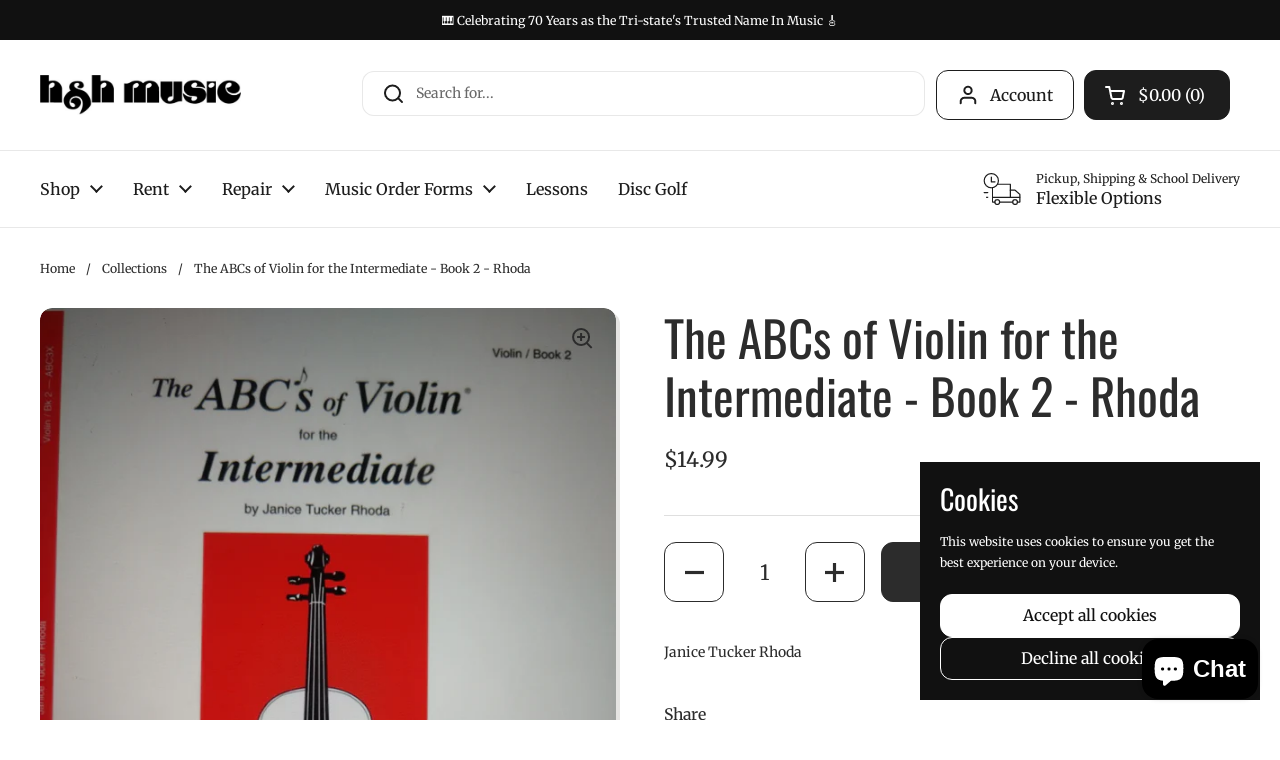

--- FILE ---
content_type: text/html; charset=utf-8
request_url: https://handhmusic.net/products/the-abcs-of-violin-for-the-intermediate
body_size: 41603
content:
<!doctype html>
<html class="no-js" lang="en" dir="ltr">
<head>

	<meta charset="utf-8">
  <meta http-equiv="X-UA-Compatible" content="IE=edge,chrome=1">
  <meta name="viewport" content="width=device-width, initial-scale=1.0, height=device-height, minimum-scale=1.0"><link rel="shortcut icon" href="//handhmusic.net/cdn/shop/files/favicon.png?crop=center&height=48&v=1734106990&width=48" type="image/png" /><title>The ABCs of Violin for the Intermediate - Book 2 - Rhoda &ndash; H &amp; H Music
</title><meta name="description" content="Janice Tucker Rhoda">

<meta property="og:site_name" content="H &amp; H Music">
<meta property="og:url" content="https://handhmusic.net/products/the-abcs-of-violin-for-the-intermediate">
<meta property="og:title" content="The ABCs of Violin for the Intermediate - Book 2 - Rhoda">
<meta property="og:type" content="product">
<meta property="og:description" content="Janice Tucker Rhoda"><meta property="og:image" content="http://handhmusic.net/cdn/shop/products/IMG_20200618_085219.jpg?v=1592665930">
  <meta property="og:image:secure_url" content="https://handhmusic.net/cdn/shop/products/IMG_20200618_085219.jpg?v=1592665930">
  <meta property="og:image:width" content="3000">
  <meta property="og:image:height" content="4000"><meta property="og:price:amount" content="14.99">
  <meta property="og:price:currency" content="USD"><meta name="twitter:site" content="@https://x.com/handhmusic1313"><meta name="twitter:card" content="summary_large_image">
<meta name="twitter:title" content="The ABCs of Violin for the Intermediate - Book 2 - Rhoda">
<meta name="twitter:description" content="Janice Tucker Rhoda"><script type="application/ld+json">
  [
    {
      "@context": "https://schema.org",
      "@type": "WebSite",
      "name": "H \u0026amp; H Music",
      "url": "https:\/\/handhmusic.net"
    },
    {
      "@context": "https://schema.org",
      "@type": "Organization",
      "name": "H \u0026amp; H Music",
      "url": "https:\/\/handhmusic.net"
    }
  ]
</script>

<script type="application/ld+json">
{
  "@context": "http://schema.org",
  "@type": "BreadcrumbList",
  "itemListElement": [
    {
      "@type": "ListItem",
      "position": 1,
      "name": "Home",
      "item": "https://handhmusic.net"
    },{
        "@type": "ListItem",
        "position": 2,
        "name": "The ABCs of Violin for the Intermediate - Book 2 - Rhoda",
        "item": "https://handhmusic.net/products/the-abcs-of-violin-for-the-intermediate"
      }]
}
</script><script type="application/ld+json">{"@context":"http:\/\/schema.org\/","@id":"\/products\/the-abcs-of-violin-for-the-intermediate#product","@type":"Product","brand":{"@type":"Brand","name":"H \u0026 H Music"},"category":"Sheet Music","description":"Janice Tucker Rhoda\n","gtin":"798408071257","image":"https:\/\/handhmusic.net\/cdn\/shop\/products\/IMG_20200618_085219.jpg?v=1592665930\u0026width=1920","name":"The ABCs of Violin for the Intermediate - Book 2 - Rhoda","offers":{"@id":"\/products\/the-abcs-of-violin-for-the-intermediate?variant=32357487706191#offer","@type":"Offer","availability":"http:\/\/schema.org\/InStock","price":"14.99","priceCurrency":"USD","url":"https:\/\/handhmusic.net\/products\/the-abcs-of-violin-for-the-intermediate?variant=32357487706191"},"sku":"ABC3X","url":"https:\/\/handhmusic.net\/products\/the-abcs-of-violin-for-the-intermediate"}</script><link rel="canonical" href="https://handhmusic.net/products/the-abcs-of-violin-for-the-intermediate">

  <link rel="preconnect" href="https://cdn.shopify.com"><link rel="preconnect" href="https://fonts.shopifycdn.com" crossorigin>
<link href="//handhmusic.net/cdn/shop/t/20/assets/theme.css?v=24507361530899641771757044458" as="style" rel="preload"><link href="//handhmusic.net/cdn/shop/t/20/assets/section-header.css?v=164308895352970854221757007401" as="style" rel="preload"><link href="//handhmusic.net/cdn/shop/t/20/assets/section-main-product.css?v=93774677457781734681757007401" as="style" rel="preload"><link rel="preload" as="image" href="//handhmusic.net/cdn/shop/products/IMG_20200618_085219.jpg?v=1592665930&width=480" imagesrcset="//handhmusic.net/cdn/shop/products/IMG_20200618_085219.jpg?v=1592665930&width=240 240w,//handhmusic.net/cdn/shop/products/IMG_20200618_085219.jpg?v=1592665930&width=360 360w,//handhmusic.net/cdn/shop/products/IMG_20200618_085219.jpg?v=1592665930&width=420 420w,//handhmusic.net/cdn/shop/products/IMG_20200618_085219.jpg?v=1592665930&width=480 480w,//handhmusic.net/cdn/shop/products/IMG_20200618_085219.jpg?v=1592665930&width=640 640w,//handhmusic.net/cdn/shop/products/IMG_20200618_085219.jpg?v=1592665930&width=840 840w,//handhmusic.net/cdn/shop/products/IMG_20200618_085219.jpg?v=1592665930&width=1080 1080w,//handhmusic.net/cdn/shop/products/IMG_20200618_085219.jpg?v=1592665930&width=1280 1280w,//handhmusic.net/cdn/shop/products/IMG_20200618_085219.jpg?v=1592665930&width=1540 1540w,//handhmusic.net/cdn/shop/products/IMG_20200618_085219.jpg?v=1592665930&width=1860 1860w,//handhmusic.net/cdn/shop/products/IMG_20200618_085219.jpg?v=1592665930&width=2100 2100w,//handhmusic.net/cdn/shop/products/IMG_20200618_085219.jpg?v=1592665930&width=2460 2460w,//handhmusic.net/cdn/shop/products/IMG_20200618_085219.jpg?v=1592665930&width=2820 2820w" imagesizes="(max-width: 767px) calc(100vw - 20px), (max-width: 1360px) 50vw, 620px">

<link rel="preload" href="//handhmusic.net/cdn/fonts/oswald/oswald_n4.7760ed7a63e536050f64bb0607ff70ce07a480bd.woff2" as="font" type="font/woff2" crossorigin>
<link rel="preload" href="//handhmusic.net/cdn/fonts/merriweather/merriweather_n4.349a72bc63b970a8b7f00dc33f5bda2ec52f79cc.woff2" as="font" type="font/woff2" crossorigin>
<style type="text/css">
@font-face {
  font-family: Oswald;
  font-weight: 400;
  font-style: normal;
  font-display: swap;
  src: url("//handhmusic.net/cdn/fonts/oswald/oswald_n4.7760ed7a63e536050f64bb0607ff70ce07a480bd.woff2") format("woff2"),
       url("//handhmusic.net/cdn/fonts/oswald/oswald_n4.ae5e497f60fc686568afe76e9ff1872693c533e9.woff") format("woff");
}
@font-face {
  font-family: Merriweather;
  font-weight: 400;
  font-style: normal;
  font-display: swap;
  src: url("//handhmusic.net/cdn/fonts/merriweather/merriweather_n4.349a72bc63b970a8b7f00dc33f5bda2ec52f79cc.woff2") format("woff2"),
       url("//handhmusic.net/cdn/fonts/merriweather/merriweather_n4.5a396c75a89c25b516c9d3cb026490795288d821.woff") format("woff");
}
@font-face {
  font-family: Merriweather;
  font-weight: 500;
  font-style: normal;
  font-display: swap;
  src: url("//handhmusic.net/cdn/fonts/merriweather/merriweather_n5.115fee843491d81abb9c9059507874cb55bd8c69.woff2") format("woff2"),
       url("//handhmusic.net/cdn/fonts/merriweather/merriweather_n5.f5eab3901bf9b799e13f052e093d390906f24b0c.woff") format("woff");
}
@font-face {
  font-family: Merriweather;
  font-weight: 400;
  font-style: italic;
  font-display: swap;
  src: url("//handhmusic.net/cdn/fonts/merriweather/merriweather_i4.f5b9cf70acd5cd4d838a0ca60bf8178b62cb1301.woff2") format("woff2"),
       url("//handhmusic.net/cdn/fonts/merriweather/merriweather_i4.946cfa27ccfc2ba1850f3e8d4115a49e1be34578.woff") format("woff");
}




</style>
<style type="text/css">

  :root {

    /* Direction */
    --direction:ltr;

    /* Font variables */

    --font-stack-headings: Oswald, sans-serif;
    --font-weight-headings: 400;
    --font-style-headings: normal;

    --font-stack-body: Merriweather, serif;
    --font-weight-body: 400;--font-weight-body-bold: 500;--font-style-body: normal;--font-weight-buttons: var(--font-weight-body-bold);--font-weight-menu: var(--font-weight-body-bold);--base-headings-size: 70;
    --base-headings-line: 1.2;
    --base-body-size: 14;
    --base-body-line: 1.5;

    --base-menu-size: 16;

    /* Color variables */

    --color-background-header: #ffffff;
    --color-secondary-background-header: rgba(29, 29, 29, 0.08);
    --color-opacity-background-header: rgba(255, 255, 255, 0);
    --color-text-header: #1d1d1d;
    --color-foreground-header: #fff;
    --color-accent-header: #dd390d;
    --color-foreground-accent-header: #fff;
    --color-borders-header: rgba(29, 29, 29, 0.1);

    --color-background-main: #ffffff;
    --color-secondary-background-main: rgba(44, 44, 44, 0.08);
    --color-third-background-main: rgba(44, 44, 44, 0.04);
    --color-fourth-background-main: rgba(44, 44, 44, 0.02);
    --color-opacity-background-main: rgba(255, 255, 255, 0);
    --color-text-main: #2c2c2c;
    --color-foreground-main: #fff;
    --color-secondary-text-main: rgba(44, 44, 44, 0.62);
    --color-accent-main: #dd390d;
    --color-foreground-accent-main: #fff;
    --color-borders-main: rgba(44, 44, 44, 0.15);

    --color-background-cards: #ffffff;
    --color-gradient-cards: ;
    --color-text-cards: #1d1d1d;
    --color-foreground-cards: #fff;
    --color-secondary-text-cards: rgba(29, 29, 29, 0.6);
    --color-accent-cards: #dd390d;
    --color-foreground-accent-cards: #fff;
    --color-borders-cards: #e1e1e1;

    --color-background-footer: #000000;
    --color-text-footer: #ffffff;
    --color-accent-footer: #dd390d;
    --color-borders-footer: rgba(255, 255, 255, 0.15);

    --color-borders-forms-primary: rgba(44, 44, 44, 0.3);
    --color-borders-forms-secondary: rgba(44, 44, 44, 0.6);

    /* Borders */

    --border-width-cards: 0px;
    --border-radius-cards: 12px;
    --border-width-buttons: 1px;
    --border-radius-buttons: 12px;
    --border-width-forms: 1px;
    --border-radius-forms: 12px;

    /* Shadows */
    --shadow-x-cards: 4px;
    --shadow-y-cards: 4px;
    --shadow-blur-cards: 0px;
    --color-shadow-cards: #e5e4e2;
    --shadow-x-buttons: 0px;
    --shadow-y-buttons: 0px;
    --shadow-blur-buttons: 0px;
    --color-shadow-buttons: #fa9e85;

    /* Layout */

    --grid-gap-original-base: 26px;
    --container-vertical-space-base: 100px;
    --image-fit-padding: 10%;

  }

  .facets__summary, #main select, .sidebar select, .modal-content select {
    background-image: url('data:image/svg+xml;utf8,<svg width="13" height="8" fill="none" xmlns="http://www.w3.org/2000/svg"><path d="M1.414.086 7.9 6.57 6.485 7.985 0 1.5 1.414.086Z" fill="%232c2c2c"/><path d="M12.985 1.515 6.5 8 5.085 6.586 11.571.101l1.414 1.414Z" fill="%232c2c2c"/></svg>');
  }

  .card .star-rating__stars {
    background-image: url('data:image/svg+xml;utf8,<svg width="20" height="13" viewBox="0 0 14 13" fill="none" xmlns="http://www.w3.org/2000/svg"><path d="m7 0 1.572 4.837h5.085l-4.114 2.99 1.572 4.836L7 9.673l-4.114 2.99 1.571-4.837-4.114-2.99h5.085L7 0Z" stroke="%231d1d1d" stroke-width="1"/></svg>');
  }
  .card .star-rating__stars-active {
    background-image: url('data:image/svg+xml;utf8,<svg width="20" height="13" viewBox="0 0 14 13" fill="none" xmlns="http://www.w3.org/2000/svg"><path d="m7 0 1.572 4.837h5.085l-4.114 2.99 1.572 4.836L7 9.673l-4.114 2.99 1.571-4.837-4.114-2.99h5.085L7 0Z" fill="%231d1d1d" stroke-width="0"/></svg>');
  }

  .star-rating__stars {
    background-image: url('data:image/svg+xml;utf8,<svg width="20" height="13" viewBox="0 0 14 13" fill="none" xmlns="http://www.w3.org/2000/svg"><path d="m7 0 1.572 4.837h5.085l-4.114 2.99 1.572 4.836L7 9.673l-4.114 2.99 1.571-4.837-4.114-2.99h5.085L7 0Z" stroke="%232c2c2c" stroke-width="1"/></svg>');
  }
  .star-rating__stars-active {
    background-image: url('data:image/svg+xml;utf8,<svg width="20" height="13" viewBox="0 0 14 13" fill="none" xmlns="http://www.w3.org/2000/svg"><path d="m7 0 1.572 4.837h5.085l-4.114 2.99 1.572 4.836L7 9.673l-4.114 2.99 1.571-4.837-4.114-2.99h5.085L7 0Z" fill="%232c2c2c" stroke-width="0"/></svg>');
  }

  .product-item {--color-shadow-cards: #e1e1e1;}.product-item .button {
      --color-text-cards: #dd390d;--color-foreground-cards: #fff;
    }</style>

<style id="root-height">
  :root {
    --window-height: 100vh;
  }
</style><link href="//handhmusic.net/cdn/shop/t/20/assets/theme.css?v=24507361530899641771757044458" rel="stylesheet" type="text/css" media="all" />

	<script>window.performance && window.performance.mark && window.performance.mark('shopify.content_for_header.start');</script><meta name="facebook-domain-verification" content="o0dx0t3stgxh0kihf8eh9uvpw8kloq">
<meta name="google-site-verification" content="Ayk8O_nh2ajRRdw0b66ZQJByHTRsxxvZPFkD_JOp1n4">
<meta id="shopify-digital-wallet" name="shopify-digital-wallet" content="/13692605/digital_wallets/dialog">
<meta name="shopify-checkout-api-token" content="aaedc419f1c4006dcb4f426da979bd00">
<meta id="in-context-paypal-metadata" data-shop-id="13692605" data-venmo-supported="false" data-environment="production" data-locale="en_US" data-paypal-v4="true" data-currency="USD">
<link rel="alternate" type="application/json+oembed" href="https://handhmusic.net/products/the-abcs-of-violin-for-the-intermediate.oembed">
<script async="async" src="/checkouts/internal/preloads.js?locale=en-US"></script>
<link rel="preconnect" href="https://shop.app" crossorigin="anonymous">
<script async="async" src="https://shop.app/checkouts/internal/preloads.js?locale=en-US&shop_id=13692605" crossorigin="anonymous"></script>
<script id="apple-pay-shop-capabilities" type="application/json">{"shopId":13692605,"countryCode":"US","currencyCode":"USD","merchantCapabilities":["supports3DS"],"merchantId":"gid:\/\/shopify\/Shop\/13692605","merchantName":"H \u0026 H Music","requiredBillingContactFields":["postalAddress","email","phone"],"requiredShippingContactFields":["postalAddress","email","phone"],"shippingType":"shipping","supportedNetworks":["visa","masterCard","amex","discover","elo","jcb"],"total":{"type":"pending","label":"H \u0026 H Music","amount":"1.00"},"shopifyPaymentsEnabled":true,"supportsSubscriptions":true}</script>
<script id="shopify-features" type="application/json">{"accessToken":"aaedc419f1c4006dcb4f426da979bd00","betas":["rich-media-storefront-analytics"],"domain":"handhmusic.net","predictiveSearch":true,"shopId":13692605,"locale":"en"}</script>
<script>var Shopify = Shopify || {};
Shopify.shop = "h-h-music-2.myshopify.com";
Shopify.locale = "en";
Shopify.currency = {"active":"USD","rate":"1.0"};
Shopify.country = "US";
Shopify.theme = {"name":"ADA Updates (LIVE - Optimizers - 9\/15\/25)","id":154575241431,"schema_name":"Local","schema_version":"2.5.0.1","theme_store_id":1651,"role":"main"};
Shopify.theme.handle = "null";
Shopify.theme.style = {"id":null,"handle":null};
Shopify.cdnHost = "handhmusic.net/cdn";
Shopify.routes = Shopify.routes || {};
Shopify.routes.root = "/";</script>
<script type="module">!function(o){(o.Shopify=o.Shopify||{}).modules=!0}(window);</script>
<script>!function(o){function n(){var o=[];function n(){o.push(Array.prototype.slice.apply(arguments))}return n.q=o,n}var t=o.Shopify=o.Shopify||{};t.loadFeatures=n(),t.autoloadFeatures=n()}(window);</script>
<script>
  window.ShopifyPay = window.ShopifyPay || {};
  window.ShopifyPay.apiHost = "shop.app\/pay";
  window.ShopifyPay.redirectState = null;
</script>
<script id="shop-js-analytics" type="application/json">{"pageType":"product"}</script>
<script defer="defer" async type="module" src="//handhmusic.net/cdn/shopifycloud/shop-js/modules/v2/client.init-shop-cart-sync_BN7fPSNr.en.esm.js"></script>
<script defer="defer" async type="module" src="//handhmusic.net/cdn/shopifycloud/shop-js/modules/v2/chunk.common_Cbph3Kss.esm.js"></script>
<script defer="defer" async type="module" src="//handhmusic.net/cdn/shopifycloud/shop-js/modules/v2/chunk.modal_DKumMAJ1.esm.js"></script>
<script type="module">
  await import("//handhmusic.net/cdn/shopifycloud/shop-js/modules/v2/client.init-shop-cart-sync_BN7fPSNr.en.esm.js");
await import("//handhmusic.net/cdn/shopifycloud/shop-js/modules/v2/chunk.common_Cbph3Kss.esm.js");
await import("//handhmusic.net/cdn/shopifycloud/shop-js/modules/v2/chunk.modal_DKumMAJ1.esm.js");

  window.Shopify.SignInWithShop?.initShopCartSync?.({"fedCMEnabled":true,"windoidEnabled":true});

</script>
<script defer="defer" async type="module" src="//handhmusic.net/cdn/shopifycloud/shop-js/modules/v2/client.payment-terms_BxzfvcZJ.en.esm.js"></script>
<script defer="defer" async type="module" src="//handhmusic.net/cdn/shopifycloud/shop-js/modules/v2/chunk.common_Cbph3Kss.esm.js"></script>
<script defer="defer" async type="module" src="//handhmusic.net/cdn/shopifycloud/shop-js/modules/v2/chunk.modal_DKumMAJ1.esm.js"></script>
<script type="module">
  await import("//handhmusic.net/cdn/shopifycloud/shop-js/modules/v2/client.payment-terms_BxzfvcZJ.en.esm.js");
await import("//handhmusic.net/cdn/shopifycloud/shop-js/modules/v2/chunk.common_Cbph3Kss.esm.js");
await import("//handhmusic.net/cdn/shopifycloud/shop-js/modules/v2/chunk.modal_DKumMAJ1.esm.js");

  
</script>
<script>
  window.Shopify = window.Shopify || {};
  if (!window.Shopify.featureAssets) window.Shopify.featureAssets = {};
  window.Shopify.featureAssets['shop-js'] = {"shop-cart-sync":["modules/v2/client.shop-cart-sync_CJVUk8Jm.en.esm.js","modules/v2/chunk.common_Cbph3Kss.esm.js","modules/v2/chunk.modal_DKumMAJ1.esm.js"],"init-fed-cm":["modules/v2/client.init-fed-cm_7Fvt41F4.en.esm.js","modules/v2/chunk.common_Cbph3Kss.esm.js","modules/v2/chunk.modal_DKumMAJ1.esm.js"],"init-shop-email-lookup-coordinator":["modules/v2/client.init-shop-email-lookup-coordinator_Cc088_bR.en.esm.js","modules/v2/chunk.common_Cbph3Kss.esm.js","modules/v2/chunk.modal_DKumMAJ1.esm.js"],"init-windoid":["modules/v2/client.init-windoid_hPopwJRj.en.esm.js","modules/v2/chunk.common_Cbph3Kss.esm.js","modules/v2/chunk.modal_DKumMAJ1.esm.js"],"shop-button":["modules/v2/client.shop-button_B0jaPSNF.en.esm.js","modules/v2/chunk.common_Cbph3Kss.esm.js","modules/v2/chunk.modal_DKumMAJ1.esm.js"],"shop-cash-offers":["modules/v2/client.shop-cash-offers_DPIskqss.en.esm.js","modules/v2/chunk.common_Cbph3Kss.esm.js","modules/v2/chunk.modal_DKumMAJ1.esm.js"],"shop-toast-manager":["modules/v2/client.shop-toast-manager_CK7RT69O.en.esm.js","modules/v2/chunk.common_Cbph3Kss.esm.js","modules/v2/chunk.modal_DKumMAJ1.esm.js"],"init-shop-cart-sync":["modules/v2/client.init-shop-cart-sync_BN7fPSNr.en.esm.js","modules/v2/chunk.common_Cbph3Kss.esm.js","modules/v2/chunk.modal_DKumMAJ1.esm.js"],"init-customer-accounts-sign-up":["modules/v2/client.init-customer-accounts-sign-up_CfPf4CXf.en.esm.js","modules/v2/client.shop-login-button_DeIztwXF.en.esm.js","modules/v2/chunk.common_Cbph3Kss.esm.js","modules/v2/chunk.modal_DKumMAJ1.esm.js"],"pay-button":["modules/v2/client.pay-button_CgIwFSYN.en.esm.js","modules/v2/chunk.common_Cbph3Kss.esm.js","modules/v2/chunk.modal_DKumMAJ1.esm.js"],"init-customer-accounts":["modules/v2/client.init-customer-accounts_DQ3x16JI.en.esm.js","modules/v2/client.shop-login-button_DeIztwXF.en.esm.js","modules/v2/chunk.common_Cbph3Kss.esm.js","modules/v2/chunk.modal_DKumMAJ1.esm.js"],"avatar":["modules/v2/client.avatar_BTnouDA3.en.esm.js"],"init-shop-for-new-customer-accounts":["modules/v2/client.init-shop-for-new-customer-accounts_CsZy_esa.en.esm.js","modules/v2/client.shop-login-button_DeIztwXF.en.esm.js","modules/v2/chunk.common_Cbph3Kss.esm.js","modules/v2/chunk.modal_DKumMAJ1.esm.js"],"shop-follow-button":["modules/v2/client.shop-follow-button_BRMJjgGd.en.esm.js","modules/v2/chunk.common_Cbph3Kss.esm.js","modules/v2/chunk.modal_DKumMAJ1.esm.js"],"checkout-modal":["modules/v2/client.checkout-modal_B9Drz_yf.en.esm.js","modules/v2/chunk.common_Cbph3Kss.esm.js","modules/v2/chunk.modal_DKumMAJ1.esm.js"],"shop-login-button":["modules/v2/client.shop-login-button_DeIztwXF.en.esm.js","modules/v2/chunk.common_Cbph3Kss.esm.js","modules/v2/chunk.modal_DKumMAJ1.esm.js"],"lead-capture":["modules/v2/client.lead-capture_DXYzFM3R.en.esm.js","modules/v2/chunk.common_Cbph3Kss.esm.js","modules/v2/chunk.modal_DKumMAJ1.esm.js"],"shop-login":["modules/v2/client.shop-login_CA5pJqmO.en.esm.js","modules/v2/chunk.common_Cbph3Kss.esm.js","modules/v2/chunk.modal_DKumMAJ1.esm.js"],"payment-terms":["modules/v2/client.payment-terms_BxzfvcZJ.en.esm.js","modules/v2/chunk.common_Cbph3Kss.esm.js","modules/v2/chunk.modal_DKumMAJ1.esm.js"]};
</script>
<script>(function() {
  var isLoaded = false;
  function asyncLoad() {
    if (isLoaded) return;
    isLoaded = true;
    var urls = ["https:\/\/app.zapiet.com\/js\/storepickup.js?shop=h-h-music-2.myshopify.com","https:\/\/app.zapiet.com\/js\/v1.0\/delivery-validator.js?shop=h-h-music-2.myshopify.com","https:\/\/chimpstatic.com\/mcjs-connected\/js\/users\/fc4148fbf253f3a12b94ba031\/d68d5ade640b8dd95ea66564b.js?shop=h-h-music-2.myshopify.com","https:\/\/trustbadge.shopclimb.com\/files\/js\/dist\/trustbadge.min.js?shop=h-h-music-2.myshopify.com"];
    for (var i = 0; i < urls.length; i++) {
      var s = document.createElement('script');
      s.type = 'text/javascript';
      s.async = true;
      s.src = urls[i];
      var x = document.getElementsByTagName('script')[0];
      x.parentNode.insertBefore(s, x);
    }
  };
  if(window.attachEvent) {
    window.attachEvent('onload', asyncLoad);
  } else {
    window.addEventListener('load', asyncLoad, false);
  }
})();</script>
<script id="__st">var __st={"a":13692605,"offset":-21600,"reqid":"3b09b1b6-147a-40e9-b4ed-3b81c4a028e2-1769824435","pageurl":"handhmusic.net\/products\/the-abcs-of-violin-for-the-intermediate","u":"5ae1e129dd7e","p":"product","rtyp":"product","rid":4691153846351};</script>
<script>window.ShopifyPaypalV4VisibilityTracking = true;</script>
<script id="captcha-bootstrap">!function(){'use strict';const t='contact',e='account',n='new_comment',o=[[t,t],['blogs',n],['comments',n],[t,'customer']],c=[[e,'customer_login'],[e,'guest_login'],[e,'recover_customer_password'],[e,'create_customer']],r=t=>t.map((([t,e])=>`form[action*='/${t}']:not([data-nocaptcha='true']) input[name='form_type'][value='${e}']`)).join(','),a=t=>()=>t?[...document.querySelectorAll(t)].map((t=>t.form)):[];function s(){const t=[...o],e=r(t);return a(e)}const i='password',u='form_key',d=['recaptcha-v3-token','g-recaptcha-response','h-captcha-response',i],f=()=>{try{return window.sessionStorage}catch{return}},m='__shopify_v',_=t=>t.elements[u];function p(t,e,n=!1){try{const o=window.sessionStorage,c=JSON.parse(o.getItem(e)),{data:r}=function(t){const{data:e,action:n}=t;return t[m]||n?{data:e,action:n}:{data:t,action:n}}(c);for(const[e,n]of Object.entries(r))t.elements[e]&&(t.elements[e].value=n);n&&o.removeItem(e)}catch(o){console.error('form repopulation failed',{error:o})}}const l='form_type',E='cptcha';function T(t){t.dataset[E]=!0}const w=window,h=w.document,L='Shopify',v='ce_forms',y='captcha';let A=!1;((t,e)=>{const n=(g='f06e6c50-85a8-45c8-87d0-21a2b65856fe',I='https://cdn.shopify.com/shopifycloud/storefront-forms-hcaptcha/ce_storefront_forms_captcha_hcaptcha.v1.5.2.iife.js',D={infoText:'Protected by hCaptcha',privacyText:'Privacy',termsText:'Terms'},(t,e,n)=>{const o=w[L][v],c=o.bindForm;if(c)return c(t,g,e,D).then(n);var r;o.q.push([[t,g,e,D],n]),r=I,A||(h.body.append(Object.assign(h.createElement('script'),{id:'captcha-provider',async:!0,src:r})),A=!0)});var g,I,D;w[L]=w[L]||{},w[L][v]=w[L][v]||{},w[L][v].q=[],w[L][y]=w[L][y]||{},w[L][y].protect=function(t,e){n(t,void 0,e),T(t)},Object.freeze(w[L][y]),function(t,e,n,w,h,L){const[v,y,A,g]=function(t,e,n){const i=e?o:[],u=t?c:[],d=[...i,...u],f=r(d),m=r(i),_=r(d.filter((([t,e])=>n.includes(e))));return[a(f),a(m),a(_),s()]}(w,h,L),I=t=>{const e=t.target;return e instanceof HTMLFormElement?e:e&&e.form},D=t=>v().includes(t);t.addEventListener('submit',(t=>{const e=I(t);if(!e)return;const n=D(e)&&!e.dataset.hcaptchaBound&&!e.dataset.recaptchaBound,o=_(e),c=g().includes(e)&&(!o||!o.value);(n||c)&&t.preventDefault(),c&&!n&&(function(t){try{if(!f())return;!function(t){const e=f();if(!e)return;const n=_(t);if(!n)return;const o=n.value;o&&e.removeItem(o)}(t);const e=Array.from(Array(32),(()=>Math.random().toString(36)[2])).join('');!function(t,e){_(t)||t.append(Object.assign(document.createElement('input'),{type:'hidden',name:u})),t.elements[u].value=e}(t,e),function(t,e){const n=f();if(!n)return;const o=[...t.querySelectorAll(`input[type='${i}']`)].map((({name:t})=>t)),c=[...d,...o],r={};for(const[a,s]of new FormData(t).entries())c.includes(a)||(r[a]=s);n.setItem(e,JSON.stringify({[m]:1,action:t.action,data:r}))}(t,e)}catch(e){console.error('failed to persist form',e)}}(e),e.submit())}));const S=(t,e)=>{t&&!t.dataset[E]&&(n(t,e.some((e=>e===t))),T(t))};for(const o of['focusin','change'])t.addEventListener(o,(t=>{const e=I(t);D(e)&&S(e,y())}));const B=e.get('form_key'),M=e.get(l),P=B&&M;t.addEventListener('DOMContentLoaded',(()=>{const t=y();if(P)for(const e of t)e.elements[l].value===M&&p(e,B);[...new Set([...A(),...v().filter((t=>'true'===t.dataset.shopifyCaptcha))])].forEach((e=>S(e,t)))}))}(h,new URLSearchParams(w.location.search),n,t,e,['guest_login'])})(!0,!0)}();</script>
<script integrity="sha256-4kQ18oKyAcykRKYeNunJcIwy7WH5gtpwJnB7kiuLZ1E=" data-source-attribution="shopify.loadfeatures" defer="defer" src="//handhmusic.net/cdn/shopifycloud/storefront/assets/storefront/load_feature-a0a9edcb.js" crossorigin="anonymous"></script>
<script crossorigin="anonymous" defer="defer" src="//handhmusic.net/cdn/shopifycloud/storefront/assets/shopify_pay/storefront-65b4c6d7.js?v=20250812"></script>
<script data-source-attribution="shopify.dynamic_checkout.dynamic.init">var Shopify=Shopify||{};Shopify.PaymentButton=Shopify.PaymentButton||{isStorefrontPortableWallets:!0,init:function(){window.Shopify.PaymentButton.init=function(){};var t=document.createElement("script");t.src="https://handhmusic.net/cdn/shopifycloud/portable-wallets/latest/portable-wallets.en.js",t.type="module",document.head.appendChild(t)}};
</script>
<script data-source-attribution="shopify.dynamic_checkout.buyer_consent">
  function portableWalletsHideBuyerConsent(e){var t=document.getElementById("shopify-buyer-consent"),n=document.getElementById("shopify-subscription-policy-button");t&&n&&(t.classList.add("hidden"),t.setAttribute("aria-hidden","true"),n.removeEventListener("click",e))}function portableWalletsShowBuyerConsent(e){var t=document.getElementById("shopify-buyer-consent"),n=document.getElementById("shopify-subscription-policy-button");t&&n&&(t.classList.remove("hidden"),t.removeAttribute("aria-hidden"),n.addEventListener("click",e))}window.Shopify?.PaymentButton&&(window.Shopify.PaymentButton.hideBuyerConsent=portableWalletsHideBuyerConsent,window.Shopify.PaymentButton.showBuyerConsent=portableWalletsShowBuyerConsent);
</script>
<script>
  function portableWalletsCleanup(e){e&&e.src&&console.error("Failed to load portable wallets script "+e.src);var t=document.querySelectorAll("shopify-accelerated-checkout .shopify-payment-button__skeleton, shopify-accelerated-checkout-cart .wallet-cart-button__skeleton"),e=document.getElementById("shopify-buyer-consent");for(let e=0;e<t.length;e++)t[e].remove();e&&e.remove()}function portableWalletsNotLoadedAsModule(e){e instanceof ErrorEvent&&"string"==typeof e.message&&e.message.includes("import.meta")&&"string"==typeof e.filename&&e.filename.includes("portable-wallets")&&(window.removeEventListener("error",portableWalletsNotLoadedAsModule),window.Shopify.PaymentButton.failedToLoad=e,"loading"===document.readyState?document.addEventListener("DOMContentLoaded",window.Shopify.PaymentButton.init):window.Shopify.PaymentButton.init())}window.addEventListener("error",portableWalletsNotLoadedAsModule);
</script>

<script type="module" src="https://handhmusic.net/cdn/shopifycloud/portable-wallets/latest/portable-wallets.en.js" onError="portableWalletsCleanup(this)" crossorigin="anonymous"></script>
<script nomodule>
  document.addEventListener("DOMContentLoaded", portableWalletsCleanup);
</script>

<link id="shopify-accelerated-checkout-styles" rel="stylesheet" media="screen" href="https://handhmusic.net/cdn/shopifycloud/portable-wallets/latest/accelerated-checkout-backwards-compat.css" crossorigin="anonymous">
<style id="shopify-accelerated-checkout-cart">
        #shopify-buyer-consent {
  margin-top: 1em;
  display: inline-block;
  width: 100%;
}

#shopify-buyer-consent.hidden {
  display: none;
}

#shopify-subscription-policy-button {
  background: none;
  border: none;
  padding: 0;
  text-decoration: underline;
  font-size: inherit;
  cursor: pointer;
}

#shopify-subscription-policy-button::before {
  box-shadow: none;
}

      </style>

<script>window.performance && window.performance.mark && window.performance.mark('shopify.content_for_header.end');</script>

  <script>
    const rbi = [];
    const ribSetSize = (img) => {
      if ( img.offsetWidth / img.dataset.ratio < img.offsetHeight ) {
        img.setAttribute('sizes', `${Math.ceil(img.offsetHeight * img.dataset.ratio)}px`);
      } else {
        img.setAttribute('sizes', `${Math.ceil(img.offsetWidth)}px`);
      }
    }
    const debounce = (fn, wait) => {
      let t;
      return (...args) => {
        clearTimeout(t);
        t = setTimeout(() => fn.apply(this, args), wait);
      };
    }
    window.KEYCODES = {
      TAB: 9,
      ESC: 27,
      DOWN: 40,
      RIGHT: 39,
      UP: 38,
      LEFT: 37,
      RETURN: 13
    };
    window.addEventListener('resize', debounce(()=>{
      for ( let img of rbi ) {
        ribSetSize(img);
      }
    }, 250));
  </script><noscript>
    <link rel="stylesheet" href="//handhmusic.net/cdn/shop/t/20/assets/theme-noscript.css?v=42099867224588620941757007401">
  </noscript>

  <script src="https://ajax.googleapis.com/ajax/libs/jquery/3.7.1/jquery.min.js"></script>

  <!--Pinterest -->
  <meta name="p:domain_verify" content="f58de111c650f624243a05c601cae198"/>

<!-- BEGIN app block: shopify://apps/zapiet-pickup-delivery/blocks/app-embed/5599aff0-8af1-473a-a372-ecd72a32b4d5 -->









    <style>#storePickupApp {
}</style>




<script type="text/javascript">
    var zapietTranslations = {};

    window.ZapietMethods = {"shipping":{"active":true,"enabled":true,"name":"Shipping","sort":1,"status":{"condition":"price","operator":"morethan","value":0,"enabled":true,"product_conditions":{"enabled":false,"value":"Delivery Only,Pickup Only","enable":false,"property":"tags","hide_button":false}},"button":{"type":"default","default":null,"hover":null,"active":null}},"delivery":{"active":false,"enabled":true,"name":"Delivery","sort":2,"status":{"condition":"price","operator":"morethan","value":0,"enabled":true,"product_conditions":{"enabled":false,"value":"Pickup Only,Shipping Only","enable":false,"property":"tags","hide_button":false}},"button":{"type":"default","default":null,"hover":null,"active":null}},"pickup":{"active":false,"enabled":true,"name":"Pickup","sort":3,"status":{"condition":"price","operator":"morethan","value":0,"enabled":true,"product_conditions":{"enabled":false,"value":"Delivery Only,Shipping Only","enable":false,"property":"tags","hide_button":false}},"button":{"type":"default","default":null,"hover":null,"active":null}}}
    window.ZapietEvent = {
        listen: function(eventKey, callback) {
            if (!this.listeners) {
                this.listeners = [];
            }
            this.listeners.push({
                eventKey: eventKey,
                callback: callback
            });
        },
    };

    

    
        
        var language_settings = {"enable_app":true,"enable_geo_search_for_pickups":false,"pickup_region_filter_enabled":false,"pickup_region_filter_field":null,"currency":"USD","weight_format":"lb","pickup.enable_map":true,"delivery_validation_method":"max_driving_distance","base_country_name":"United States","base_country_code":"US","method_display_style":"default","default_method_display_style":"classic","date_format":"m/d/Y","time_format":"h:i A","week_day_start":"Sun","pickup_address_format":"<span class=\"name\"><strong>{{company_name}}</strong></span><br><span class=\"address\">{{address_line_1}}<br>{{city}}, {{postal_code}}</span><br><span class=\"distance\">{{distance}}</span>{{more_information}}","rates_enabled":true,"payment_customization_enabled":false,"distance_format":"mi","enable_delivery_address_autocompletion":true,"enable_delivery_current_location":false,"enable_pickup_address_autocompletion":false,"pickup_date_picker_enabled":true,"pickup_time_picker_enabled":true,"delivery_note_enabled":false,"delivery_note_required":false,"delivery_date_picker_enabled":false,"delivery_time_picker_enabled":false,"shipping.date_picker_enabled":false,"delivery_validate_cart":false,"pickup_validate_cart":false,"gmak":"QUl6YVN5QjBObExpM1I2MjNORlVXY1ZsUm9XWXRDZVh5dXFSczFN","enable_checkout_locale":true,"enable_checkout_url":true,"disable_widget_for_digital_items":true,"disable_widget_for_product_handles":"gift-card","colors":{"widget_active_background_color":null,"widget_active_border_color":null,"widget_active_icon_color":null,"widget_active_text_color":null,"widget_inactive_background_color":null,"widget_inactive_border_color":null,"widget_inactive_icon_color":null,"widget_inactive_text_color":null},"delivery_validator":{"enabled":false,"show_on_page_load":true,"sticky":true},"checkout":{"delivery":{"discount_code":null,"prepopulate_shipping_address":true,"preselect_first_available_time":true},"pickup":{"discount_code":null,"prepopulate_shipping_address":true,"customer_phone_required":false,"preselect_first_location":true,"preselect_first_available_time":true},"shipping":{"discount_code":""}},"day_name_attribute_enabled":false,"methods":{"shipping":{"active":true,"enabled":true,"name":"Shipping","sort":1,"status":{"condition":"price","operator":"morethan","value":0,"enabled":true,"product_conditions":{"enabled":false,"value":"Delivery Only,Pickup Only","enable":false,"property":"tags","hide_button":false}},"button":{"type":"default","default":null,"hover":null,"active":null}},"delivery":{"active":false,"enabled":true,"name":"Delivery","sort":2,"status":{"condition":"price","operator":"morethan","value":0,"enabled":true,"product_conditions":{"enabled":false,"value":"Pickup Only,Shipping Only","enable":false,"property":"tags","hide_button":false}},"button":{"type":"default","default":null,"hover":null,"active":null}},"pickup":{"active":false,"enabled":true,"name":"Pickup","sort":3,"status":{"condition":"price","operator":"morethan","value":0,"enabled":true,"product_conditions":{"enabled":false,"value":"Delivery Only,Shipping Only","enable":false,"property":"tags","hide_button":false}},"button":{"type":"default","default":null,"hover":null,"active":null}}},"translations":{"methods":{"shipping":"Shipping","pickup":"Pickups","delivery":"Delivery"},"calendar":{"january":"January","february":"February","march":"March","april":"April","may":"May","june":"June","july":"July","august":"August","september":"September","october":"October","november":"November","december":"December","sunday":"Sun","monday":"Mon","tuesday":"Tue","wednesday":"Wed","thursday":"Thu","friday":"Fri","saturday":"Sat","today":null,"close":null,"labelMonthNext":"Next month","labelMonthPrev":"Previous month","labelMonthSelect":"Select a month","labelYearSelect":"Select a year","and":"and","between":"between"},"pickup":{"heading":"Store Pickup","note":"Find your nearest pickup location:","location_placeholder":"Enter your postal code ...","location_label":"Choose a location.","datepicker_label":"Choose a date and time.","date_time_output":"{{DATE}} at {{TIME}}","datepicker_placeholder":"Choose a date and time.","locations_found":"Please choose a pickup location, date and time:","no_locations_found":"Sorry, we could not find any pickup locations.","no_date_time_selected":"Please select a date & time.","checkout_button":"Checkout","could_not_find_location":"Sorry, we could not find your location.","checkout_error":"Please select a date and time for pickup.","filter_by_region_placeholder":"Filter by region","more_information":"More information","opening_hours":"Opening hours","min_order_total":"Minimum order value for pickup is $0.00","min_order_weight":"Minimum order weight for pickup is {{ weight }}","max_order_total":"Maximum order value for pickup is $0.00","max_order_weight":"Maximum order weight for pickup is {{ weight }}","cart_eligibility_error":"Sorry, pickup is not available for your selected items.","no_locations_region":"Sorry, pickup is not available in your region.","location_error":"Please select a pickup location.","dates_not_available":"Sorry, your selected items are not currently available for pickup.","preselect_first_available_time":"Select a time","method_not_available":"Not available"},"delivery":{"heading":"School Delivery","note":"Enter your postal code into the field below to check if you are eligible for local delivery:","location_placeholder":"Enter your postal code ...","datepicker_label":"Pick a date and time.","datepicker_placeholder":"Choose a date and time.","date_time_output":"{{DATE}} between {{SLOT_START_TIME}} and {{SLOT_END_TIME}}","available":"Great! You are eligible for delivery to your school. Please enter the information below:","not_available":"Sorry, school delivery is not available in your area.","no_date_time_selected":"Please select a date & time for delivery.","checkout_button":"Checkout","could_not_find_location":"Sorry, we could not find your location.","checkout_error":"Please enter a valid zipcode and select your preferred date and time for delivery.","cart_eligibility_error":"Sorry, delivery is not available for your selected items.","delivery_validator_prelude":"Do we deliver?","delivery_validator_placeholder":"Enter your postal code ...","delivery_validator_button_label":"Go","delivery_validator_eligible_heading":"Great, we deliver to your area!","delivery_validator_eligible_content":"To start shopping just click the button below","delivery_validator_eligible_button_label":"Continue shopping","delivery_validator_not_eligible_heading":"Sorry, we do not deliver to your area","delivery_validator_not_eligible_content":"You are more then welcome to continue browsing our store","delivery_validator_not_eligible_button_label":"Continue shopping","delivery_validator_error_heading":"An error occured","delivery_validator_error_content":"Sorry, it looks like we have encountered an unexpected error. Please try again.","delivery_validator_error_button_label":"Continue shopping","min_order_total":"Minimum order value for delivery is $0.00","min_order_weight":"Minimum order weight for delivery is {{ weight }}","max_order_total":"Maximum order value for delivery is $0.00","max_order_weight":"Maximum order weight for delivery is {{ weight }}","delivery_validator_eligible_button_link":"#","delivery_validator_not_eligible_button_link":"#","delivery_validator_error_button_link":"#","dates_not_available":"Sorry, your selected items are not currently available for delivery.","delivery_note_label":"Please enter delivery instructions (optional)","delivery_note_label_required":"Please enter delivery instructions (required)","delivery_note_error":"Please enter delivery instructions","preselect_first_available_time":"Select a time","method_not_available":"Not available"},"shipping":{"heading":"Shipping","note":"Please click the checkout button to continue.","checkout_button":"Checkout","datepicker_placeholder":"Choose a date and time.","checkout_error":"Please choose a date for shipping.","min_order_total":"Minimum order value for shipping is $0.00","min_order_weight":"Minimum order weight for shipping is {{ weight }}","max_order_total":"Maximum order value for shipping is $0.00","max_order_weight":"Maximum order weight for shipping is {{ weight }}","cart_eligibility_error":"Sorry, shipping is not available for your selected items.","method_not_available":"Not available"},"widget":{"no_delivery_options_available":"No delivery options are available for your products","no_checkout_method_error":"Please select a delivery option","daily_limits_modal_title":"Some items in your cart are unavailable for the selected date.","daily_limits_modal_description":"Select a different date or adjust your cart.","daily_limits_modal_close_button":"Review products","daily_limits_modal_change_date_button":"Change date","daily_limits_modal_out_of_stock_label":"Out of stock","daily_limits_modal_only_left_label":"Only {{ quantity }} left","sms_consent":"I would like to receive SMS notifications about my order updates."},"order_status":{"pickup_details_heading":"Pickup details","pickup_details_text":"Your order will be ready for collection at our {{ Pickup-Location-Company }} location{% if Pickup-Date %} on {{ Pickup-Date | date: \"%A, %d %B\" }}{% if Pickup-Time %} at {{ Pickup-Time }}{% endif %}{% endif %}","delivery_details_heading":"Delivery details","delivery_details_text":"Your order will be delivered locally by our team{% if Delivery-Date %} on the {{ Delivery-Date | date: \"%A, %d %B\" }}{% if Delivery-Time %} between {{ Delivery-Time }}{% endif %}{% endif %}","shipping_details_heading":"Shipping details","shipping_details_text":"Your order will arrive soon{% if Shipping-Date %} on the {{ Shipping-Date | date: \"%A, %d %B\" }}{% endif %}"},"product_widget":{"title":"Delivery and pickup options:","pickup_at":"Pickup at {{ location }}","ready_for_collection":"Ready for collection from","on":"on","view_all_stores":"View all stores","pickup_not_available_item":"Pickup not available for this item","delivery_not_available_location":"Delivery not available for {{ postal_code }}","delivered_by":"Delivered by {{ date }}","delivered_today":"Delivered today","change":"Change","tomorrow":"tomorrow","today":"today","delivery_to":"Delivery to {{ postal_code }}","showing_options_for":"Showing options for {{ postal_code }}","modal_heading":"Select a store for pickup","modal_subheading":"Showing stores near {{ postal_code }}","show_opening_hours":"Show opening hours","hide_opening_hours":"Hide opening hours","closed":"Closed","input_placeholder":"Enter your postal code","input_button":"Check","input_error":"Add a postal code to check available delivery and pickup options.","pickup_available":"Pickup available","not_available":"Not available","select":"Select","selected":"Selected","find_a_store":"Find a store"},"shipping_language_code":"en","delivery_language_code":"en-AU","pickup_language_code":"en-CA"},"default_language":"en","region":"us-2","api_region":"api-us","enable_zapiet_id_all_items":false,"widget_restore_state_on_load":false,"draft_orders_enabled":false,"preselect_checkout_method":true,"widget_show_could_not_locate_div_error":true,"checkout_extension_enabled":false,"show_pickup_consent_checkbox":false,"show_delivery_consent_checkbox":false,"subscription_paused":false,"pickup_note_enabled":false,"pickup_note_required":false,"shipping_note_enabled":false,"shipping_note_required":false};
        zapietTranslations["en"] = language_settings.translations;
    

    function initializeZapietApp() {
        var products = [];

        

        window.ZapietCachedSettings = {
            cached_config: {"enable_app":true,"enable_geo_search_for_pickups":false,"pickup_region_filter_enabled":false,"pickup_region_filter_field":null,"currency":"USD","weight_format":"lb","pickup.enable_map":true,"delivery_validation_method":"max_driving_distance","base_country_name":"United States","base_country_code":"US","method_display_style":"default","default_method_display_style":"classic","date_format":"m/d/Y","time_format":"h:i A","week_day_start":"Sun","pickup_address_format":"<span class=\"name\"><strong>{{company_name}}</strong></span><br><span class=\"address\">{{address_line_1}}<br>{{city}}, {{postal_code}}</span><br><span class=\"distance\">{{distance}}</span>{{more_information}}","rates_enabled":true,"payment_customization_enabled":false,"distance_format":"mi","enable_delivery_address_autocompletion":true,"enable_delivery_current_location":false,"enable_pickup_address_autocompletion":false,"pickup_date_picker_enabled":true,"pickup_time_picker_enabled":true,"delivery_note_enabled":false,"delivery_note_required":false,"delivery_date_picker_enabled":false,"delivery_time_picker_enabled":false,"shipping.date_picker_enabled":false,"delivery_validate_cart":false,"pickup_validate_cart":false,"gmak":"QUl6YVN5QjBObExpM1I2MjNORlVXY1ZsUm9XWXRDZVh5dXFSczFN","enable_checkout_locale":true,"enable_checkout_url":true,"disable_widget_for_digital_items":true,"disable_widget_for_product_handles":"gift-card","colors":{"widget_active_background_color":null,"widget_active_border_color":null,"widget_active_icon_color":null,"widget_active_text_color":null,"widget_inactive_background_color":null,"widget_inactive_border_color":null,"widget_inactive_icon_color":null,"widget_inactive_text_color":null},"delivery_validator":{"enabled":false,"show_on_page_load":true,"sticky":true},"checkout":{"delivery":{"discount_code":null,"prepopulate_shipping_address":true,"preselect_first_available_time":true},"pickup":{"discount_code":null,"prepopulate_shipping_address":true,"customer_phone_required":false,"preselect_first_location":true,"preselect_first_available_time":true},"shipping":{"discount_code":""}},"day_name_attribute_enabled":false,"methods":{"shipping":{"active":true,"enabled":true,"name":"Shipping","sort":1,"status":{"condition":"price","operator":"morethan","value":0,"enabled":true,"product_conditions":{"enabled":false,"value":"Delivery Only,Pickup Only","enable":false,"property":"tags","hide_button":false}},"button":{"type":"default","default":null,"hover":null,"active":null}},"delivery":{"active":false,"enabled":true,"name":"Delivery","sort":2,"status":{"condition":"price","operator":"morethan","value":0,"enabled":true,"product_conditions":{"enabled":false,"value":"Pickup Only,Shipping Only","enable":false,"property":"tags","hide_button":false}},"button":{"type":"default","default":null,"hover":null,"active":null}},"pickup":{"active":false,"enabled":true,"name":"Pickup","sort":3,"status":{"condition":"price","operator":"morethan","value":0,"enabled":true,"product_conditions":{"enabled":false,"value":"Delivery Only,Shipping Only","enable":false,"property":"tags","hide_button":false}},"button":{"type":"default","default":null,"hover":null,"active":null}}},"translations":{"methods":{"shipping":"Shipping","pickup":"Pickups","delivery":"Delivery"},"calendar":{"january":"January","february":"February","march":"March","april":"April","may":"May","june":"June","july":"July","august":"August","september":"September","october":"October","november":"November","december":"December","sunday":"Sun","monday":"Mon","tuesday":"Tue","wednesday":"Wed","thursday":"Thu","friday":"Fri","saturday":"Sat","today":null,"close":null,"labelMonthNext":"Next month","labelMonthPrev":"Previous month","labelMonthSelect":"Select a month","labelYearSelect":"Select a year","and":"and","between":"between"},"pickup":{"heading":"Store Pickup","note":"Find your nearest pickup location:","location_placeholder":"Enter your postal code ...","location_label":"Choose a location.","datepicker_label":"Choose a date and time.","date_time_output":"{{DATE}} at {{TIME}}","datepicker_placeholder":"Choose a date and time.","locations_found":"Please choose a pickup location, date and time:","no_locations_found":"Sorry, we could not find any pickup locations.","no_date_time_selected":"Please select a date & time.","checkout_button":"Checkout","could_not_find_location":"Sorry, we could not find your location.","checkout_error":"Please select a date and time for pickup.","filter_by_region_placeholder":"Filter by region","more_information":"More information","opening_hours":"Opening hours","min_order_total":"Minimum order value for pickup is $0.00","min_order_weight":"Minimum order weight for pickup is {{ weight }}","max_order_total":"Maximum order value for pickup is $0.00","max_order_weight":"Maximum order weight for pickup is {{ weight }}","cart_eligibility_error":"Sorry, pickup is not available for your selected items.","no_locations_region":"Sorry, pickup is not available in your region.","location_error":"Please select a pickup location.","dates_not_available":"Sorry, your selected items are not currently available for pickup.","preselect_first_available_time":"Select a time","method_not_available":"Not available"},"delivery":{"heading":"School Delivery","note":"Enter your postal code into the field below to check if you are eligible for local delivery:","location_placeholder":"Enter your postal code ...","datepicker_label":"Pick a date and time.","datepicker_placeholder":"Choose a date and time.","date_time_output":"{{DATE}} between {{SLOT_START_TIME}} and {{SLOT_END_TIME}}","available":"Great! You are eligible for delivery to your school. Please enter the information below:","not_available":"Sorry, school delivery is not available in your area.","no_date_time_selected":"Please select a date & time for delivery.","checkout_button":"Checkout","could_not_find_location":"Sorry, we could not find your location.","checkout_error":"Please enter a valid zipcode and select your preferred date and time for delivery.","cart_eligibility_error":"Sorry, delivery is not available for your selected items.","delivery_validator_prelude":"Do we deliver?","delivery_validator_placeholder":"Enter your postal code ...","delivery_validator_button_label":"Go","delivery_validator_eligible_heading":"Great, we deliver to your area!","delivery_validator_eligible_content":"To start shopping just click the button below","delivery_validator_eligible_button_label":"Continue shopping","delivery_validator_not_eligible_heading":"Sorry, we do not deliver to your area","delivery_validator_not_eligible_content":"You are more then welcome to continue browsing our store","delivery_validator_not_eligible_button_label":"Continue shopping","delivery_validator_error_heading":"An error occured","delivery_validator_error_content":"Sorry, it looks like we have encountered an unexpected error. Please try again.","delivery_validator_error_button_label":"Continue shopping","min_order_total":"Minimum order value for delivery is $0.00","min_order_weight":"Minimum order weight for delivery is {{ weight }}","max_order_total":"Maximum order value for delivery is $0.00","max_order_weight":"Maximum order weight for delivery is {{ weight }}","delivery_validator_eligible_button_link":"#","delivery_validator_not_eligible_button_link":"#","delivery_validator_error_button_link":"#","dates_not_available":"Sorry, your selected items are not currently available for delivery.","delivery_note_label":"Please enter delivery instructions (optional)","delivery_note_label_required":"Please enter delivery instructions (required)","delivery_note_error":"Please enter delivery instructions","preselect_first_available_time":"Select a time","method_not_available":"Not available"},"shipping":{"heading":"Shipping","note":"Please click the checkout button to continue.","checkout_button":"Checkout","datepicker_placeholder":"Choose a date and time.","checkout_error":"Please choose a date for shipping.","min_order_total":"Minimum order value for shipping is $0.00","min_order_weight":"Minimum order weight for shipping is {{ weight }}","max_order_total":"Maximum order value for shipping is $0.00","max_order_weight":"Maximum order weight for shipping is {{ weight }}","cart_eligibility_error":"Sorry, shipping is not available for your selected items.","method_not_available":"Not available"},"widget":{"no_delivery_options_available":"No delivery options are available for your products","no_checkout_method_error":"Please select a delivery option","daily_limits_modal_title":"Some items in your cart are unavailable for the selected date.","daily_limits_modal_description":"Select a different date or adjust your cart.","daily_limits_modal_close_button":"Review products","daily_limits_modal_change_date_button":"Change date","daily_limits_modal_out_of_stock_label":"Out of stock","daily_limits_modal_only_left_label":"Only {{ quantity }} left","sms_consent":"I would like to receive SMS notifications about my order updates."},"order_status":{"pickup_details_heading":"Pickup details","pickup_details_text":"Your order will be ready for collection at our {{ Pickup-Location-Company }} location{% if Pickup-Date %} on {{ Pickup-Date | date: \"%A, %d %B\" }}{% if Pickup-Time %} at {{ Pickup-Time }}{% endif %}{% endif %}","delivery_details_heading":"Delivery details","delivery_details_text":"Your order will be delivered locally by our team{% if Delivery-Date %} on the {{ Delivery-Date | date: \"%A, %d %B\" }}{% if Delivery-Time %} between {{ Delivery-Time }}{% endif %}{% endif %}","shipping_details_heading":"Shipping details","shipping_details_text":"Your order will arrive soon{% if Shipping-Date %} on the {{ Shipping-Date | date: \"%A, %d %B\" }}{% endif %}"},"product_widget":{"title":"Delivery and pickup options:","pickup_at":"Pickup at {{ location }}","ready_for_collection":"Ready for collection from","on":"on","view_all_stores":"View all stores","pickup_not_available_item":"Pickup not available for this item","delivery_not_available_location":"Delivery not available for {{ postal_code }}","delivered_by":"Delivered by {{ date }}","delivered_today":"Delivered today","change":"Change","tomorrow":"tomorrow","today":"today","delivery_to":"Delivery to {{ postal_code }}","showing_options_for":"Showing options for {{ postal_code }}","modal_heading":"Select a store for pickup","modal_subheading":"Showing stores near {{ postal_code }}","show_opening_hours":"Show opening hours","hide_opening_hours":"Hide opening hours","closed":"Closed","input_placeholder":"Enter your postal code","input_button":"Check","input_error":"Add a postal code to check available delivery and pickup options.","pickup_available":"Pickup available","not_available":"Not available","select":"Select","selected":"Selected","find_a_store":"Find a store"},"shipping_language_code":"en","delivery_language_code":"en-AU","pickup_language_code":"en-CA"},"default_language":"en","region":"us-2","api_region":"api-us","enable_zapiet_id_all_items":false,"widget_restore_state_on_load":false,"draft_orders_enabled":false,"preselect_checkout_method":true,"widget_show_could_not_locate_div_error":true,"checkout_extension_enabled":false,"show_pickup_consent_checkbox":false,"show_delivery_consent_checkbox":false,"subscription_paused":false,"pickup_note_enabled":false,"pickup_note_required":false,"shipping_note_enabled":false,"shipping_note_required":false},
            shop_identifier: 'h-h-music-2.myshopify.com',
            language_code: 'en',
            checkout_url: '/cart',
            products: products,
            translations: zapietTranslations,
            customer: {
                first_name: '',
                last_name: '',
                company: '',
                address1: '',
                address2: '',
                city: '',
                province: '',
                country: '',
                zip: '',
                phone: '',
                tags: null
            }
        }

        window.Zapiet.start(window.ZapietCachedSettings, true);

        
            window.ZapietEvent.listen('widget_loaded', function() {
                // Custom JavaScript
            });
        
    }

    function loadZapietStyles(href) {
        var ss = document.createElement("link");
        ss.type = "text/css";
        ss.rel = "stylesheet";
        ss.media = "all";
        ss.href = href;
        document.getElementsByTagName("head")[0].appendChild(ss);
    }

    
        loadZapietStyles("https://cdn.shopify.com/extensions/019c0e30-c101-7c83-84a4-88f53460a057/zapiet-pickup-delivery-1084/assets/storepickup.css");
        var zapietLoadScripts = {
            vendor: true,
            storepickup: true,
            pickup: true,
            delivery: true,
            shipping: true,
            pickup_map: true,
            validator: false
        };

        function zapietScriptLoaded(key) {
            zapietLoadScripts[key] = false;
            if (!Object.values(zapietLoadScripts).includes(true)) {
                initializeZapietApp();
            }
        }
    
</script>




    <script type="module" src="https://cdn.shopify.com/extensions/019c0e30-c101-7c83-84a4-88f53460a057/zapiet-pickup-delivery-1084/assets/vendor.js" onload="zapietScriptLoaded('vendor')" defer></script>
    <script type="module" src="https://cdn.shopify.com/extensions/019c0e30-c101-7c83-84a4-88f53460a057/zapiet-pickup-delivery-1084/assets/storepickup.js" onload="zapietScriptLoaded('storepickup')" defer></script>

    

    
        <script type="module" src="https://cdn.shopify.com/extensions/019c0e30-c101-7c83-84a4-88f53460a057/zapiet-pickup-delivery-1084/assets/pickup.js" onload="zapietScriptLoaded('pickup')" defer></script>
    

    
        <script type="module" src="https://cdn.shopify.com/extensions/019c0e30-c101-7c83-84a4-88f53460a057/zapiet-pickup-delivery-1084/assets/delivery.js" onload="zapietScriptLoaded('delivery')" defer></script>
    

    
        <script type="module" src="https://cdn.shopify.com/extensions/019c0e30-c101-7c83-84a4-88f53460a057/zapiet-pickup-delivery-1084/assets/shipping.js" onload="zapietScriptLoaded('shipping')" defer></script>
    

    
        <script type="module" src="https://cdn.shopify.com/extensions/019c0e30-c101-7c83-84a4-88f53460a057/zapiet-pickup-delivery-1084/assets/pickup_map.js" onload="zapietScriptLoaded('pickup_map')" defer></script>
    


<!-- END app block --><script src="https://cdn.shopify.com/extensions/e8878072-2f6b-4e89-8082-94b04320908d/inbox-1254/assets/inbox-chat-loader.js" type="text/javascript" defer="defer"></script>
<link href="https://monorail-edge.shopifysvc.com" rel="dns-prefetch">
<script>(function(){if ("sendBeacon" in navigator && "performance" in window) {try {var session_token_from_headers = performance.getEntriesByType('navigation')[0].serverTiming.find(x => x.name == '_s').description;} catch {var session_token_from_headers = undefined;}var session_cookie_matches = document.cookie.match(/_shopify_s=([^;]*)/);var session_token_from_cookie = session_cookie_matches && session_cookie_matches.length === 2 ? session_cookie_matches[1] : "";var session_token = session_token_from_headers || session_token_from_cookie || "";function handle_abandonment_event(e) {var entries = performance.getEntries().filter(function(entry) {return /monorail-edge.shopifysvc.com/.test(entry.name);});if (!window.abandonment_tracked && entries.length === 0) {window.abandonment_tracked = true;var currentMs = Date.now();var navigation_start = performance.timing.navigationStart;var payload = {shop_id: 13692605,url: window.location.href,navigation_start,duration: currentMs - navigation_start,session_token,page_type: "product"};window.navigator.sendBeacon("https://monorail-edge.shopifysvc.com/v1/produce", JSON.stringify({schema_id: "online_store_buyer_site_abandonment/1.1",payload: payload,metadata: {event_created_at_ms: currentMs,event_sent_at_ms: currentMs}}));}}window.addEventListener('pagehide', handle_abandonment_event);}}());</script>
<script id="web-pixels-manager-setup">(function e(e,d,r,n,o){if(void 0===o&&(o={}),!Boolean(null===(a=null===(i=window.Shopify)||void 0===i?void 0:i.analytics)||void 0===a?void 0:a.replayQueue)){var i,a;window.Shopify=window.Shopify||{};var t=window.Shopify;t.analytics=t.analytics||{};var s=t.analytics;s.replayQueue=[],s.publish=function(e,d,r){return s.replayQueue.push([e,d,r]),!0};try{self.performance.mark("wpm:start")}catch(e){}var l=function(){var e={modern:/Edge?\/(1{2}[4-9]|1[2-9]\d|[2-9]\d{2}|\d{4,})\.\d+(\.\d+|)|Firefox\/(1{2}[4-9]|1[2-9]\d|[2-9]\d{2}|\d{4,})\.\d+(\.\d+|)|Chrom(ium|e)\/(9{2}|\d{3,})\.\d+(\.\d+|)|(Maci|X1{2}).+ Version\/(15\.\d+|(1[6-9]|[2-9]\d|\d{3,})\.\d+)([,.]\d+|)( \(\w+\)|)( Mobile\/\w+|) Safari\/|Chrome.+OPR\/(9{2}|\d{3,})\.\d+\.\d+|(CPU[ +]OS|iPhone[ +]OS|CPU[ +]iPhone|CPU IPhone OS|CPU iPad OS)[ +]+(15[._]\d+|(1[6-9]|[2-9]\d|\d{3,})[._]\d+)([._]\d+|)|Android:?[ /-](13[3-9]|1[4-9]\d|[2-9]\d{2}|\d{4,})(\.\d+|)(\.\d+|)|Android.+Firefox\/(13[5-9]|1[4-9]\d|[2-9]\d{2}|\d{4,})\.\d+(\.\d+|)|Android.+Chrom(ium|e)\/(13[3-9]|1[4-9]\d|[2-9]\d{2}|\d{4,})\.\d+(\.\d+|)|SamsungBrowser\/([2-9]\d|\d{3,})\.\d+/,legacy:/Edge?\/(1[6-9]|[2-9]\d|\d{3,})\.\d+(\.\d+|)|Firefox\/(5[4-9]|[6-9]\d|\d{3,})\.\d+(\.\d+|)|Chrom(ium|e)\/(5[1-9]|[6-9]\d|\d{3,})\.\d+(\.\d+|)([\d.]+$|.*Safari\/(?![\d.]+ Edge\/[\d.]+$))|(Maci|X1{2}).+ Version\/(10\.\d+|(1[1-9]|[2-9]\d|\d{3,})\.\d+)([,.]\d+|)( \(\w+\)|)( Mobile\/\w+|) Safari\/|Chrome.+OPR\/(3[89]|[4-9]\d|\d{3,})\.\d+\.\d+|(CPU[ +]OS|iPhone[ +]OS|CPU[ +]iPhone|CPU IPhone OS|CPU iPad OS)[ +]+(10[._]\d+|(1[1-9]|[2-9]\d|\d{3,})[._]\d+)([._]\d+|)|Android:?[ /-](13[3-9]|1[4-9]\d|[2-9]\d{2}|\d{4,})(\.\d+|)(\.\d+|)|Mobile Safari.+OPR\/([89]\d|\d{3,})\.\d+\.\d+|Android.+Firefox\/(13[5-9]|1[4-9]\d|[2-9]\d{2}|\d{4,})\.\d+(\.\d+|)|Android.+Chrom(ium|e)\/(13[3-9]|1[4-9]\d|[2-9]\d{2}|\d{4,})\.\d+(\.\d+|)|Android.+(UC? ?Browser|UCWEB|U3)[ /]?(15\.([5-9]|\d{2,})|(1[6-9]|[2-9]\d|\d{3,})\.\d+)\.\d+|SamsungBrowser\/(5\.\d+|([6-9]|\d{2,})\.\d+)|Android.+MQ{2}Browser\/(14(\.(9|\d{2,})|)|(1[5-9]|[2-9]\d|\d{3,})(\.\d+|))(\.\d+|)|K[Aa][Ii]OS\/(3\.\d+|([4-9]|\d{2,})\.\d+)(\.\d+|)/},d=e.modern,r=e.legacy,n=navigator.userAgent;return n.match(d)?"modern":n.match(r)?"legacy":"unknown"}(),u="modern"===l?"modern":"legacy",c=(null!=n?n:{modern:"",legacy:""})[u],f=function(e){return[e.baseUrl,"/wpm","/b",e.hashVersion,"modern"===e.buildTarget?"m":"l",".js"].join("")}({baseUrl:d,hashVersion:r,buildTarget:u}),m=function(e){var d=e.version,r=e.bundleTarget,n=e.surface,o=e.pageUrl,i=e.monorailEndpoint;return{emit:function(e){var a=e.status,t=e.errorMsg,s=(new Date).getTime(),l=JSON.stringify({metadata:{event_sent_at_ms:s},events:[{schema_id:"web_pixels_manager_load/3.1",payload:{version:d,bundle_target:r,page_url:o,status:a,surface:n,error_msg:t},metadata:{event_created_at_ms:s}}]});if(!i)return console&&console.warn&&console.warn("[Web Pixels Manager] No Monorail endpoint provided, skipping logging."),!1;try{return self.navigator.sendBeacon.bind(self.navigator)(i,l)}catch(e){}var u=new XMLHttpRequest;try{return u.open("POST",i,!0),u.setRequestHeader("Content-Type","text/plain"),u.send(l),!0}catch(e){return console&&console.warn&&console.warn("[Web Pixels Manager] Got an unhandled error while logging to Monorail."),!1}}}}({version:r,bundleTarget:l,surface:e.surface,pageUrl:self.location.href,monorailEndpoint:e.monorailEndpoint});try{o.browserTarget=l,function(e){var d=e.src,r=e.async,n=void 0===r||r,o=e.onload,i=e.onerror,a=e.sri,t=e.scriptDataAttributes,s=void 0===t?{}:t,l=document.createElement("script"),u=document.querySelector("head"),c=document.querySelector("body");if(l.async=n,l.src=d,a&&(l.integrity=a,l.crossOrigin="anonymous"),s)for(var f in s)if(Object.prototype.hasOwnProperty.call(s,f))try{l.dataset[f]=s[f]}catch(e){}if(o&&l.addEventListener("load",o),i&&l.addEventListener("error",i),u)u.appendChild(l);else{if(!c)throw new Error("Did not find a head or body element to append the script");c.appendChild(l)}}({src:f,async:!0,onload:function(){if(!function(){var e,d;return Boolean(null===(d=null===(e=window.Shopify)||void 0===e?void 0:e.analytics)||void 0===d?void 0:d.initialized)}()){var d=window.webPixelsManager.init(e)||void 0;if(d){var r=window.Shopify.analytics;r.replayQueue.forEach((function(e){var r=e[0],n=e[1],o=e[2];d.publishCustomEvent(r,n,o)})),r.replayQueue=[],r.publish=d.publishCustomEvent,r.visitor=d.visitor,r.initialized=!0}}},onerror:function(){return m.emit({status:"failed",errorMsg:"".concat(f," has failed to load")})},sri:function(e){var d=/^sha384-[A-Za-z0-9+/=]+$/;return"string"==typeof e&&d.test(e)}(c)?c:"",scriptDataAttributes:o}),m.emit({status:"loading"})}catch(e){m.emit({status:"failed",errorMsg:(null==e?void 0:e.message)||"Unknown error"})}}})({shopId: 13692605,storefrontBaseUrl: "https://handhmusic.net",extensionsBaseUrl: "https://extensions.shopifycdn.com/cdn/shopifycloud/web-pixels-manager",monorailEndpoint: "https://monorail-edge.shopifysvc.com/unstable/produce_batch",surface: "storefront-renderer",enabledBetaFlags: ["2dca8a86"],webPixelsConfigList: [{"id":"1027244247","configuration":"{\"tagID\":\"2614060317042\"}","eventPayloadVersion":"v1","runtimeContext":"STRICT","scriptVersion":"18031546ee651571ed29edbe71a3550b","type":"APP","apiClientId":3009811,"privacyPurposes":["ANALYTICS","MARKETING","SALE_OF_DATA"],"dataSharingAdjustments":{"protectedCustomerApprovalScopes":["read_customer_address","read_customer_email","read_customer_name","read_customer_personal_data","read_customer_phone"]}},{"id":"720011479","configuration":"{\"accountID\":\"13692605\"}","eventPayloadVersion":"v1","runtimeContext":"STRICT","scriptVersion":"b7efc4473d557345da9465309c2b943b","type":"APP","apiClientId":123711225857,"privacyPurposes":["ANALYTICS","MARKETING","SALE_OF_DATA"],"dataSharingAdjustments":{"protectedCustomerApprovalScopes":["read_customer_personal_data"]}},{"id":"678625495","configuration":"{\"config\":\"{\\\"pixel_id\\\":\\\"G-9DK2W3LYRD\\\",\\\"target_country\\\":\\\"US\\\",\\\"gtag_events\\\":[{\\\"type\\\":\\\"search\\\",\\\"action_label\\\":\\\"G-9DK2W3LYRD\\\"},{\\\"type\\\":\\\"begin_checkout\\\",\\\"action_label\\\":\\\"G-9DK2W3LYRD\\\"},{\\\"type\\\":\\\"view_item\\\",\\\"action_label\\\":[\\\"G-9DK2W3LYRD\\\",\\\"MC-V7KBD4DNWS\\\"]},{\\\"type\\\":\\\"purchase\\\",\\\"action_label\\\":[\\\"G-9DK2W3LYRD\\\",\\\"MC-V7KBD4DNWS\\\"]},{\\\"type\\\":\\\"page_view\\\",\\\"action_label\\\":[\\\"G-9DK2W3LYRD\\\",\\\"MC-V7KBD4DNWS\\\"]},{\\\"type\\\":\\\"add_payment_info\\\",\\\"action_label\\\":\\\"G-9DK2W3LYRD\\\"},{\\\"type\\\":\\\"add_to_cart\\\",\\\"action_label\\\":\\\"G-9DK2W3LYRD\\\"}],\\\"enable_monitoring_mode\\\":false}\"}","eventPayloadVersion":"v1","runtimeContext":"OPEN","scriptVersion":"b2a88bafab3e21179ed38636efcd8a93","type":"APP","apiClientId":1780363,"privacyPurposes":[],"dataSharingAdjustments":{"protectedCustomerApprovalScopes":["read_customer_address","read_customer_email","read_customer_name","read_customer_personal_data","read_customer_phone"]}},{"id":"144900311","configuration":"{\"pixel_id\":\"150093843485311\",\"pixel_type\":\"facebook_pixel\",\"metaapp_system_user_token\":\"-\"}","eventPayloadVersion":"v1","runtimeContext":"OPEN","scriptVersion":"ca16bc87fe92b6042fbaa3acc2fbdaa6","type":"APP","apiClientId":2329312,"privacyPurposes":["ANALYTICS","MARKETING","SALE_OF_DATA"],"dataSharingAdjustments":{"protectedCustomerApprovalScopes":["read_customer_address","read_customer_email","read_customer_name","read_customer_personal_data","read_customer_phone"]}},{"id":"61571287","eventPayloadVersion":"v1","runtimeContext":"LAX","scriptVersion":"1","type":"CUSTOM","privacyPurposes":["MARKETING"],"name":"Meta pixel (migrated)"},{"id":"70484183","eventPayloadVersion":"v1","runtimeContext":"LAX","scriptVersion":"1","type":"CUSTOM","privacyPurposes":["ANALYTICS"],"name":"Google Analytics tag (migrated)"},{"id":"shopify-app-pixel","configuration":"{}","eventPayloadVersion":"v1","runtimeContext":"STRICT","scriptVersion":"0450","apiClientId":"shopify-pixel","type":"APP","privacyPurposes":["ANALYTICS","MARKETING"]},{"id":"shopify-custom-pixel","eventPayloadVersion":"v1","runtimeContext":"LAX","scriptVersion":"0450","apiClientId":"shopify-pixel","type":"CUSTOM","privacyPurposes":["ANALYTICS","MARKETING"]}],isMerchantRequest: false,initData: {"shop":{"name":"H \u0026 H Music","paymentSettings":{"currencyCode":"USD"},"myshopifyDomain":"h-h-music-2.myshopify.com","countryCode":"US","storefrontUrl":"https:\/\/handhmusic.net"},"customer":null,"cart":null,"checkout":null,"productVariants":[{"price":{"amount":14.99,"currencyCode":"USD"},"product":{"title":"The ABCs of Violin for the Intermediate - Book 2 - Rhoda","vendor":"H \u0026 H Music","id":"4691153846351","untranslatedTitle":"The ABCs of Violin for the Intermediate - Book 2 - Rhoda","url":"\/products\/the-abcs-of-violin-for-the-intermediate","type":"Sheet Music"},"id":"32357487706191","image":{"src":"\/\/handhmusic.net\/cdn\/shop\/products\/IMG_20200618_085219.jpg?v=1592665930"},"sku":"ABC3X","title":"Default Title","untranslatedTitle":"Default Title"}],"purchasingCompany":null},},"https://handhmusic.net/cdn","1d2a099fw23dfb22ep557258f5m7a2edbae",{"modern":"","legacy":""},{"shopId":"13692605","storefrontBaseUrl":"https:\/\/handhmusic.net","extensionBaseUrl":"https:\/\/extensions.shopifycdn.com\/cdn\/shopifycloud\/web-pixels-manager","surface":"storefront-renderer","enabledBetaFlags":"[\"2dca8a86\"]","isMerchantRequest":"false","hashVersion":"1d2a099fw23dfb22ep557258f5m7a2edbae","publish":"custom","events":"[[\"page_viewed\",{}],[\"product_viewed\",{\"productVariant\":{\"price\":{\"amount\":14.99,\"currencyCode\":\"USD\"},\"product\":{\"title\":\"The ABCs of Violin for the Intermediate - Book 2 - Rhoda\",\"vendor\":\"H \u0026 H Music\",\"id\":\"4691153846351\",\"untranslatedTitle\":\"The ABCs of Violin for the Intermediate - Book 2 - Rhoda\",\"url\":\"\/products\/the-abcs-of-violin-for-the-intermediate\",\"type\":\"Sheet Music\"},\"id\":\"32357487706191\",\"image\":{\"src\":\"\/\/handhmusic.net\/cdn\/shop\/products\/IMG_20200618_085219.jpg?v=1592665930\"},\"sku\":\"ABC3X\",\"title\":\"Default Title\",\"untranslatedTitle\":\"Default Title\"}}]]"});</script><script>
  window.ShopifyAnalytics = window.ShopifyAnalytics || {};
  window.ShopifyAnalytics.meta = window.ShopifyAnalytics.meta || {};
  window.ShopifyAnalytics.meta.currency = 'USD';
  var meta = {"product":{"id":4691153846351,"gid":"gid:\/\/shopify\/Product\/4691153846351","vendor":"H \u0026 H Music","type":"Sheet Music","handle":"the-abcs-of-violin-for-the-intermediate","variants":[{"id":32357487706191,"price":1499,"name":"The ABCs of Violin for the Intermediate - Book 2 - Rhoda","public_title":null,"sku":"ABC3X"}],"remote":false},"page":{"pageType":"product","resourceType":"product","resourceId":4691153846351,"requestId":"3b09b1b6-147a-40e9-b4ed-3b81c4a028e2-1769824435"}};
  for (var attr in meta) {
    window.ShopifyAnalytics.meta[attr] = meta[attr];
  }
</script>
<script class="analytics">
  (function () {
    var customDocumentWrite = function(content) {
      var jquery = null;

      if (window.jQuery) {
        jquery = window.jQuery;
      } else if (window.Checkout && window.Checkout.$) {
        jquery = window.Checkout.$;
      }

      if (jquery) {
        jquery('body').append(content);
      }
    };

    var hasLoggedConversion = function(token) {
      if (token) {
        return document.cookie.indexOf('loggedConversion=' + token) !== -1;
      }
      return false;
    }

    var setCookieIfConversion = function(token) {
      if (token) {
        var twoMonthsFromNow = new Date(Date.now());
        twoMonthsFromNow.setMonth(twoMonthsFromNow.getMonth() + 2);

        document.cookie = 'loggedConversion=' + token + '; expires=' + twoMonthsFromNow;
      }
    }

    var trekkie = window.ShopifyAnalytics.lib = window.trekkie = window.trekkie || [];
    if (trekkie.integrations) {
      return;
    }
    trekkie.methods = [
      'identify',
      'page',
      'ready',
      'track',
      'trackForm',
      'trackLink'
    ];
    trekkie.factory = function(method) {
      return function() {
        var args = Array.prototype.slice.call(arguments);
        args.unshift(method);
        trekkie.push(args);
        return trekkie;
      };
    };
    for (var i = 0; i < trekkie.methods.length; i++) {
      var key = trekkie.methods[i];
      trekkie[key] = trekkie.factory(key);
    }
    trekkie.load = function(config) {
      trekkie.config = config || {};
      trekkie.config.initialDocumentCookie = document.cookie;
      var first = document.getElementsByTagName('script')[0];
      var script = document.createElement('script');
      script.type = 'text/javascript';
      script.onerror = function(e) {
        var scriptFallback = document.createElement('script');
        scriptFallback.type = 'text/javascript';
        scriptFallback.onerror = function(error) {
                var Monorail = {
      produce: function produce(monorailDomain, schemaId, payload) {
        var currentMs = new Date().getTime();
        var event = {
          schema_id: schemaId,
          payload: payload,
          metadata: {
            event_created_at_ms: currentMs,
            event_sent_at_ms: currentMs
          }
        };
        return Monorail.sendRequest("https://" + monorailDomain + "/v1/produce", JSON.stringify(event));
      },
      sendRequest: function sendRequest(endpointUrl, payload) {
        // Try the sendBeacon API
        if (window && window.navigator && typeof window.navigator.sendBeacon === 'function' && typeof window.Blob === 'function' && !Monorail.isIos12()) {
          var blobData = new window.Blob([payload], {
            type: 'text/plain'
          });

          if (window.navigator.sendBeacon(endpointUrl, blobData)) {
            return true;
          } // sendBeacon was not successful

        } // XHR beacon

        var xhr = new XMLHttpRequest();

        try {
          xhr.open('POST', endpointUrl);
          xhr.setRequestHeader('Content-Type', 'text/plain');
          xhr.send(payload);
        } catch (e) {
          console.log(e);
        }

        return false;
      },
      isIos12: function isIos12() {
        return window.navigator.userAgent.lastIndexOf('iPhone; CPU iPhone OS 12_') !== -1 || window.navigator.userAgent.lastIndexOf('iPad; CPU OS 12_') !== -1;
      }
    };
    Monorail.produce('monorail-edge.shopifysvc.com',
      'trekkie_storefront_load_errors/1.1',
      {shop_id: 13692605,
      theme_id: 154575241431,
      app_name: "storefront",
      context_url: window.location.href,
      source_url: "//handhmusic.net/cdn/s/trekkie.storefront.c59ea00e0474b293ae6629561379568a2d7c4bba.min.js"});

        };
        scriptFallback.async = true;
        scriptFallback.src = '//handhmusic.net/cdn/s/trekkie.storefront.c59ea00e0474b293ae6629561379568a2d7c4bba.min.js';
        first.parentNode.insertBefore(scriptFallback, first);
      };
      script.async = true;
      script.src = '//handhmusic.net/cdn/s/trekkie.storefront.c59ea00e0474b293ae6629561379568a2d7c4bba.min.js';
      first.parentNode.insertBefore(script, first);
    };
    trekkie.load(
      {"Trekkie":{"appName":"storefront","development":false,"defaultAttributes":{"shopId":13692605,"isMerchantRequest":null,"themeId":154575241431,"themeCityHash":"3976094240045749628","contentLanguage":"en","currency":"USD","eventMetadataId":"c6b53c24-6d76-482d-bd67-6cdaad11f709"},"isServerSideCookieWritingEnabled":true,"monorailRegion":"shop_domain","enabledBetaFlags":["65f19447","b5387b81"]},"Session Attribution":{},"S2S":{"facebookCapiEnabled":false,"source":"trekkie-storefront-renderer","apiClientId":580111}}
    );

    var loaded = false;
    trekkie.ready(function() {
      if (loaded) return;
      loaded = true;

      window.ShopifyAnalytics.lib = window.trekkie;

      var originalDocumentWrite = document.write;
      document.write = customDocumentWrite;
      try { window.ShopifyAnalytics.merchantGoogleAnalytics.call(this); } catch(error) {};
      document.write = originalDocumentWrite;

      window.ShopifyAnalytics.lib.page(null,{"pageType":"product","resourceType":"product","resourceId":4691153846351,"requestId":"3b09b1b6-147a-40e9-b4ed-3b81c4a028e2-1769824435","shopifyEmitted":true});

      var match = window.location.pathname.match(/checkouts\/(.+)\/(thank_you|post_purchase)/)
      var token = match? match[1]: undefined;
      if (!hasLoggedConversion(token)) {
        setCookieIfConversion(token);
        window.ShopifyAnalytics.lib.track("Viewed Product",{"currency":"USD","variantId":32357487706191,"productId":4691153846351,"productGid":"gid:\/\/shopify\/Product\/4691153846351","name":"The ABCs of Violin for the Intermediate - Book 2 - Rhoda","price":"14.99","sku":"ABC3X","brand":"H \u0026 H Music","variant":null,"category":"Sheet Music","nonInteraction":true,"remote":false},undefined,undefined,{"shopifyEmitted":true});
      window.ShopifyAnalytics.lib.track("monorail:\/\/trekkie_storefront_viewed_product\/1.1",{"currency":"USD","variantId":32357487706191,"productId":4691153846351,"productGid":"gid:\/\/shopify\/Product\/4691153846351","name":"The ABCs of Violin for the Intermediate - Book 2 - Rhoda","price":"14.99","sku":"ABC3X","brand":"H \u0026 H Music","variant":null,"category":"Sheet Music","nonInteraction":true,"remote":false,"referer":"https:\/\/handhmusic.net\/products\/the-abcs-of-violin-for-the-intermediate"});
      }
    });


        var eventsListenerScript = document.createElement('script');
        eventsListenerScript.async = true;
        eventsListenerScript.src = "//handhmusic.net/cdn/shopifycloud/storefront/assets/shop_events_listener-3da45d37.js";
        document.getElementsByTagName('head')[0].appendChild(eventsListenerScript);

})();</script>
  <script>
  if (!window.ga || (window.ga && typeof window.ga !== 'function')) {
    window.ga = function ga() {
      (window.ga.q = window.ga.q || []).push(arguments);
      if (window.Shopify && window.Shopify.analytics && typeof window.Shopify.analytics.publish === 'function') {
        window.Shopify.analytics.publish("ga_stub_called", {}, {sendTo: "google_osp_migration"});
      }
      console.error("Shopify's Google Analytics stub called with:", Array.from(arguments), "\nSee https://help.shopify.com/manual/promoting-marketing/pixels/pixel-migration#google for more information.");
    };
    if (window.Shopify && window.Shopify.analytics && typeof window.Shopify.analytics.publish === 'function') {
      window.Shopify.analytics.publish("ga_stub_initialized", {}, {sendTo: "google_osp_migration"});
    }
  }
</script>
<script
  defer
  src="https://handhmusic.net/cdn/shopifycloud/perf-kit/shopify-perf-kit-3.1.0.min.js"
  data-application="storefront-renderer"
  data-shop-id="13692605"
  data-render-region="gcp-us-central1"
  data-page-type="product"
  data-theme-instance-id="154575241431"
  data-theme-name="Local"
  data-theme-version="2.5.0.1"
  data-monorail-region="shop_domain"
  data-resource-timing-sampling-rate="10"
  data-shs="true"
  data-shs-beacon="true"
  data-shs-export-with-fetch="true"
  data-shs-logs-sample-rate="1"
  data-shs-beacon-endpoint="https://handhmusic.net/api/collect"
></script>
</head>

<body id="the-abcs-of-violin-for-the-intermediate-book-2-rhoda" class="no-touchevents 
   
  template-product template-product 
  
  
   sidebars-has-scrollbars 
">

  <script type="text/javascript">
    if ( 'ontouchstart' in window || window.DocumentTouch && document instanceof DocumentTouch ) { document.querySelector('body').classList.remove('no-touchevents'); document.querySelector('body').classList.add('touchevents'); } 
  </script>

  <a href="#main" class="visually-hidden skip-to-content" tabindex="0" data-js-inert>Skip to content</a>
  <div id="screen-reader-info" aria-live="polite" class="visually-hidden"></div>
  

  <link href="//handhmusic.net/cdn/shop/t/20/assets/section-header.css?v=164308895352970854221757007401" rel="stylesheet" type="text/css" media="all" />
<!-- BEGIN sections: header-group -->
<div id="shopify-section-sections--20245868118231__announcement" class="shopify-section shopify-section-group-header-group mount-announcement-bar"><announcement-bar id="announcement-sections--20245868118231__announcement" style="display:block" data-js-inert>
    <div class="container--large">
      <div class="announcement-bar">

        <div class="announcement-bar__social-icons lap-hide"></div>
        
        <div class="announcement-bar__content"><div class="announcement-bar__slider" data-js-slider><span class="announcement" >🎹 Celebrating 70 Years as the Tri-state&#39;s Trusted Name In Music 🎸
</span></div></div>

        <div class="announcement-bar__localization-form lap-hide">
</div>

      </div>
    </div>      
  </announcement-bar>

  <style data-shopify>
#announcement-sections--20245868118231__announcement .announcement-bar, #announcement-sections--20245868118231__announcement .announcement-bar a, #announcement-sections--20245868118231__announcement .announcement-bar .localization-form__item-text {
        color: #ffffff;
      }
      #announcement-sections--20245868118231__announcement .announcement-bar svg *, #announcement-sections--20245868118231__announcement .announcement-bar .localization-form__item-symbol * {
        fill: #ffffff;
      }#announcement-sections--20245868118231__announcement, #announcement-sections--20245868118231__announcement .announcement-bar__content-nav {
        background: #111111;
      }</style>
</div><div id="shopify-section-sections--20245868118231__header" class="shopify-section shopify-section-group-header-group site-header-container mount-header"><style data-shopify>
  .header__top {
    --header-logo: 40px;
  }
  @media screen and (max-width: 767px) {
    .header__top {
      --header-logo: 40px;
    }
  }
</style>

<main-header id="site-header" class="site-header" data-js-inert  data-sticky-header >

  <div class="header-container header-container--top  hide-border-on-portable ">
    <div class="header__top container--large">

      <!-- logo -->
      
      <div id="logo" class="logo"><a class="logo-img" title="H &amp; H Music" href="/" style="height:var(--header-logo)">
            <img src="//handhmusic.net/cdn/shop/files/H_H_Logo.png?v=1630557853" alt="H &amp; H Music" width="1000" height="199" 
              style="width: 201px; object-fit:contain"
            />
          </a></div>

      <!-- header blocks -->

      <div class="header-actions header-actions--buttons  header-actions--show-search  portable-hide"><search-form style="position:relative">
            <div class="button button--outline button--icon button--outline-hover button--no-padding button--no-hover site-search-handle">
              <span class="button__icon" role="img" aria-hidden="true">
<svg width="22" height="22" viewBox="0 0 22 22" fill="none" xmlns="http://www.w3.org/2000/svg"><circle cx="10.5" cy="10.5" r="7.5" stroke="black" stroke-width="2" style="fill:none!important"/><path d="M17.1213 15.2929L16.4142 14.5858L15 16L15.7071 16.7071L17.1213 15.2929ZM19.2426 20.2426C19.6331 20.6332 20.2663 20.6332 20.6568 20.2426C21.0473 19.8521 21.0473 19.219 20.6568 18.8284L19.2426 20.2426ZM15.7071 16.7071L19.2426 20.2426L20.6568 18.8284L17.1213 15.2929L15.7071 16.7071Z" fill="black" style="stroke:none!important"/></svg></span>
              <form action="/search" method="get" role="search" autocomplete="off">
                <input name="q" type="search" autocomplete="off" 
                  placeholder="Search for..." 
                  aria-label="Search for..."
                  data-js-search-input
                  data-js-focus-overlay="search-results-overlay-desktop"
                />
                <button type="submit" style="display:none">Submit</button>
              </form>
            </div>
            <div class="search-results-overlay" id="search-results-overlay-desktop" onclick="this.classList.remove('active')" style="display:none"></div>
            <div class="search-results-container" data-js-search-results></div> 
          </search-form><a class="button button--outline button--icon" href="https://handhmusic.net/customer_authentication/redirect?locale=en&region_country=US"><span class="button__icon" role="img" aria-hidden="true">
<svg width="22" height="22" viewBox="0 0 22 22" fill="none" xmlns="http://www.w3.org/2000/svg"><path d="M18.3333 19.25V17.4167C18.3333 16.4442 17.947 15.5116 17.2593 14.8239C16.5717 14.1363 15.6391 13.75 14.6666 13.75H7.33329C6.36083 13.75 5.4282 14.1363 4.74057 14.8239C4.05293 15.5116 3.66663 16.4442 3.66663 17.4167V19.25" stroke="white" stroke-width="2" stroke-linecap="round" stroke-linejoin="round" style="fill:none!important"/><path d="M11 10.0833C13.0251 10.0833 14.6667 8.44171 14.6667 6.41667C14.6667 4.39162 13.0251 2.75 11 2.75C8.975 2.75 7.33337 4.39162 7.33337 6.41667C7.33337 8.44171 8.975 10.0833 11 10.0833Z" stroke="white" stroke-width="2" stroke-linecap="round" stroke-linejoin="round" style="fill:none!important"/></svg></span>
            Account
          </a>
<a 
          class="button button--solid button--icon no-js-hidden"
          
            href="/cart"
           
          title="Open cart" tabindex="0"
        >
          <span class="visually-hidden">Open cart</span>
          <span class="button__icon" role="img" aria-hidden="true">
<svg width="22" height="22" viewBox="0 0 22 22" fill="none" xmlns="http://www.w3.org/2000/svg" style="margin-left:-2px"><path class="circle" d="M9.5 20C9.77614 20 10 19.7761 10 19.5C10 19.2239 9.77614 19 9.5 19C9.22386 19 9 19.2239 9 19.5C9 19.7761 9.22386 20 9.5 20Z" fill="none" stroke="white" stroke-width="2" stroke-linecap="round" stroke-linejoin="round"/><path class="circle" d="M18.5 20C18.7761 20 19 19.7761 19 19.5C19 19.2239 18.7761 19 18.5 19C18.2239 19 18 19.2239 18 19.5C18 19.7761 18.2239 20 18.5 20Z" fill="white" stroke="white" stroke-width="2" stroke-linecap="round" stroke-linejoin="round" /><path d="M3 3H6.27273L8.46545 13.7117C8.54027 14.08 8.7452 14.4109 9.04436 14.6464C9.34351 14.8818 9.71784 15.0069 10.1018 14.9997H18.0545C18.4385 15.0069 18.8129 14.8818 19.112 14.6464C19.4112 14.4109 19.6161 14.08 19.6909 13.7117L21 6.9999H7.09091" stroke="white" stroke-width="2" stroke-linecap="round" stroke-linejoin="round" style="fill:none !important"/></svg></span>
          <span data-header-cart-total aria-hidden="true">$0.00</span>
          <span data-header-cart-count aria-hidden="true" class="element--wrap-paranth">0</span>
        </a>

        <noscript>
          <a 
            class="button button--solid button--icon button--regular data-js-hidden"
            href="/cart"
            tabindex="0"
          >
            <span class="button__icon" role="img" aria-hidden="true">
<svg width="22" height="22" viewBox="0 0 22 22" fill="none" xmlns="http://www.w3.org/2000/svg" style="margin-left:-2px"><path class="circle" d="M9.5 20C9.77614 20 10 19.7761 10 19.5C10 19.2239 9.77614 19 9.5 19C9.22386 19 9 19.2239 9 19.5C9 19.7761 9.22386 20 9.5 20Z" fill="none" stroke="white" stroke-width="2" stroke-linecap="round" stroke-linejoin="round"/><path class="circle" d="M18.5 20C18.7761 20 19 19.7761 19 19.5C19 19.2239 18.7761 19 18.5 19C18.2239 19 18 19.2239 18 19.5C18 19.7761 18.2239 20 18.5 20Z" fill="white" stroke="white" stroke-width="2" stroke-linecap="round" stroke-linejoin="round" /><path d="M3 3H6.27273L8.46545 13.7117C8.54027 14.08 8.7452 14.4109 9.04436 14.6464C9.34351 14.8818 9.71784 15.0069 10.1018 14.9997H18.0545C18.4385 15.0069 18.8129 14.8818 19.112 14.6464C19.4112 14.4109 19.6161 14.08 19.6909 13.7117L21 6.9999H7.09091" stroke="white" stroke-width="2" stroke-linecap="round" stroke-linejoin="round" style="fill:none !important"/></svg></span>
            <span data-header-cart-total aria-hidden="true">$0.00</span>&nbsp;
            (<span data-header-cart-count aria-hidden="true">0</span>)
          </a>
        </noscript>

      </div>

      <button data-js-sidebar-handle class="mobile-menu-button hide portable-show" aria-expanded="false" aria-controls="site-menu-sidebar">
        <span class="visually-hidden">Open menu</span>
<svg fill="none" height="16" viewBox="0 0 20 16" width="20" xmlns="http://www.w3.org/2000/svg"><g fill="#000"><path d="m0 0h20v2h-20z"/><path d="m0 7h20v2h-20z"/><path d="m0 14h20v2h-20z"/></g></svg></button>

      <a 
        
          href="/cart"
         
        class="mobile-cart-button hide portable-show"
        title="Open cart" tabindex="0"
      >
        <span class="visually-hidden">Open cart</span>
<svg width="22" height="22" viewBox="0 0 22 22" fill="none" xmlns="http://www.w3.org/2000/svg" style="margin-left:-2px"><path class="circle" d="M9.5 20C9.77614 20 10 19.7761 10 19.5C10 19.2239 9.77614 19 9.5 19C9.22386 19 9 19.2239 9 19.5C9 19.7761 9.22386 20 9.5 20Z" fill="none" stroke="white" stroke-width="2" stroke-linecap="round" stroke-linejoin="round"/><path class="circle" d="M18.5 20C18.7761 20 19 19.7761 19 19.5C19 19.2239 18.7761 19 18.5 19C18.2239 19 18 19.2239 18 19.5C18 19.7761 18.2239 20 18.5 20Z" fill="white" stroke="white" stroke-width="2" stroke-linecap="round" stroke-linejoin="round" /><path d="M3 3H6.27273L8.46545 13.7117C8.54027 14.08 8.7452 14.4109 9.04436 14.6464C9.34351 14.8818 9.71784 15.0069 10.1018 14.9997H18.0545C18.4385 15.0069 18.8129 14.8818 19.112 14.6464C19.4112 14.4109 19.6161 14.08 19.6909 13.7117L21 6.9999H7.09091" stroke="white" stroke-width="2" stroke-linecap="round" stroke-linejoin="round" style="fill:none !important"/></svg><span data-header-cart-count aria-hidden="true">0</span>
      </a>

    </div>

  </div>

  <!-- header menu --><div class="header-container header-container--bottom 
    show-header-actions-on-mobile
  ">

    <div class="header__bottom container--large">

      <span class="scrollable-navigation-button scrollable-navigation-button--left" aria-hidden="true">
<svg width="13" height="8" fill="none" xmlns="http://www.w3.org/2000/svg"><path d="M1.414.086 7.9 6.57 6.485 7.985 0 1.5 1.414.086Z" fill="#000"/><path d="M12.985 1.515 6.5 8 5.085 6.586 11.571.101l1.414 1.414Z" fill="#000"/></svg></span>
      <scrollable-navigation class="header-links">
<div class="site-nav style--classic">

	<div class="site-nav-container">

		<nav><ul class="link-list"><li 
						
							class="has-submenu" aria-controls="SiteNavLabel-shop-classic" aria-expanded="false" 
						 
						id="menu-item-shop"
					>

						<a title="Shop" class="menu-link  " href="/collections/all">

							<span><span class="text-animation--underline-in-header">Shop</span></span>

							
								<span class="icon">
<svg width="13" height="8" fill="none" xmlns="http://www.w3.org/2000/svg"><path d="M1.414.086 7.9 6.57 6.485 7.985 0 1.5 1.414.086Z" fill="#000"/><path d="M12.985 1.515 6.5 8 5.085 6.586 11.571.101l1.414 1.414Z" fill="#000"/></svg></span>
							

						</a>

						

							<ul class="submenu  mega-menu " id="SiteNavLabel-shop-classic">

								<div class="submenu-holder  container--large "><div class="submenu-masonry  without-promotion "><li 
												 
													class="mega-link  has-babymenu "
												
											>

												<a title="Music" class="menu-link  " href="/">
													<span><span class="text-animation--underline-in-header">Music</span></span><span class="icon">
<svg width="13" height="8" fill="none" xmlns="http://www.w3.org/2000/svg"><path d="M1.414.086 7.9 6.57 6.485 7.985 0 1.5 1.414.086Z" fill="#000"/><path d="M12.985 1.515 6.5 8 5.085 6.586 11.571.101l1.414 1.414Z" fill="#000"/></svg></span></a><div class="babymenu">
														<ul id="SiteNavLabel-music-classic">
																<li><a title="Band Method" class="menu-link  no-focus-link" href="/collections/band-method-book"><span><span class="text-animation--underline-in-header">Band Method</span></span></a></li>
															
																<li><a title="Band Solo / Ensemble" class="menu-link  no-focus-link" href="/collections/band-solo-ensemble"><span><span class="text-animation--underline-in-header">Band Solo / Ensemble</span></span></a></li>
															
																<li><a title="Orchestra Method" class="menu-link  no-focus-link" href="/collections/orchestra-method"><span><span class="text-animation--underline-in-header">Orchestra Method</span></span></a></li>
															
																<li><a title="Orchestra Solo / Ensemble" class="menu-link  no-focus-link" href="/collections/orchestra-solo-ensemble"><span><span class="text-animation--underline-in-header">Orchestra Solo / Ensemble</span></span></a></li>
															
																<li><a title="Percussion Method" class="menu-link  no-focus-link" href="https://handhmusic.net/search?q=percussion+method"><span><span class="text-animation--underline-in-header">Percussion Method</span></span></a></li>
															
																<li><a title="Piano Method" class="menu-link  no-focus-link" href="/collections/piano-method-book"><span><span class="text-animation--underline-in-header">Piano Method</span></span></a></li>
															
																<li><a title="Piano Solo" class="menu-link  no-focus-link" href="/collections/piano-solo"><span><span class="text-animation--underline-in-header">Piano Solo</span></span></a></li>
															
																<li><a title="Popular Instrumental" class="menu-link  no-focus-link" href="/collections/popular-instrumental"><span><span class="text-animation--underline-in-header">Popular Instrumental</span></span></a></li>
															
																<li><a title="Theory" class="menu-link  no-focus-link" href="/collections/theory"><span><span class="text-animation--underline-in-header">Theory</span></span></a></li>
															

														</ul>
													</div></li><li 
												 
													class="mega-link  has-babymenu "
												
											>

												<a title="Band Instruments" class="menu-link  " href="/collections/band-instruments">
													<span><span class="text-animation--underline-in-header">Band Instruments</span></span><span class="icon">
<svg width="13" height="8" fill="none" xmlns="http://www.w3.org/2000/svg"><path d="M1.414.086 7.9 6.57 6.485 7.985 0 1.5 1.414.086Z" fill="#000"/><path d="M12.985 1.515 6.5 8 5.085 6.586 11.571.101l1.414 1.414Z" fill="#000"/></svg></span></a><div class="babymenu">
														<ul id="SiteNavLabel-band-instruments-classic">
																<li><a title="Accessories" class="menu-link  no-focus-link" href="/collections/band-instruments-accessories"><span><span class="text-animation--underline-in-header">Accessories</span></span></a></li>
															
																<li><a title="Piccolos" class="menu-link  no-focus-link" href="/collections/piccolos"><span><span class="text-animation--underline-in-header">Piccolos</span></span></a></li>
															
																<li><a title="Flutes" class="menu-link  no-focus-link" href="/collections/flutes"><span><span class="text-animation--underline-in-header">Flutes</span></span></a></li>
															
																<li><a title="Oboes" class="menu-link  no-focus-link" href="/collections/oboes"><span><span class="text-animation--underline-in-header">Oboes</span></span></a></li>
															
																<li><a title="Clarinets" class="menu-link  no-focus-link" href="/collections/clarinets"><span><span class="text-animation--underline-in-header">Clarinets</span></span></a></li>
															
																<li><a title="Saxophones" class="menu-link  no-focus-link" href="/collections/saxophones"><span><span class="text-animation--underline-in-header">Saxophones</span></span></a></li>
															
																<li><a title="Trumpets" class="menu-link  no-focus-link" href="/collections/trumpet"><span><span class="text-animation--underline-in-header">Trumpets</span></span></a></li>
															
																<li><a title="Horns" class="menu-link  no-focus-link" href="/collections/french-horns"><span><span class="text-animation--underline-in-header">Horns</span></span></a></li>
															
																<li><a title="Trombones" class="menu-link  no-focus-link" href="/collections/trombone"><span><span class="text-animation--underline-in-header">Trombones</span></span></a></li>
															
																<li><a title="Tubas" class="menu-link  no-focus-link" href="/collections/tubas"><span><span class="text-animation--underline-in-header">Tubas</span></span></a></li>
															
																<li><a title="Drums" class="menu-link  no-focus-link" href="/collections/drums"><span><span class="text-animation--underline-in-header">Drums</span></span></a></li>
															
																<li><a title="Used Band Instruments" class="menu-link  no-focus-link" href="/collections/used-band-instrument"><span><span class="text-animation--underline-in-header">Used Band Instruments</span></span></a></li>
															

														</ul>
													</div></li><li 
												 
													class="mega-link "
												
											>

												<a title="String Instruments" class="menu-link   no-focus-link " href="/collections/string-instruments">
													<span><span class="text-animation--underline-in-header">String Instruments</span></span></a></li><li 
												 
													class="mega-link  has-babymenu "
												
											>

												<a title="Percussion Instruments" class="menu-link  " href="/">
													<span><span class="text-animation--underline-in-header">Percussion Instruments</span></span><span class="icon">
<svg width="13" height="8" fill="none" xmlns="http://www.w3.org/2000/svg"><path d="M1.414.086 7.9 6.57 6.485 7.985 0 1.5 1.414.086Z" fill="#000"/><path d="M12.985 1.515 6.5 8 5.085 6.586 11.571.101l1.414 1.414Z" fill="#000"/></svg></span></a><div class="babymenu">
														<ul id="SiteNavLabel-percussion-instruments-classic">
																<li><a title="Accessories" class="menu-link  no-focus-link" href="/collections/percussion-accessories"><span><span class="text-animation--underline-in-header">Accessories</span></span></a></li>
															
																<li><a title="Drums" class="menu-link  no-focus-link" href="/collections/drums"><span><span class="text-animation--underline-in-header">Drums</span></span></a></li>
															
																<li><a title="Drum Sets" class="menu-link  no-focus-link" href="/collections/drum-sets"><span><span class="text-animation--underline-in-header">Drum Sets</span></span></a></li>
															
																<li><a title="Drum Hardware" class="menu-link  no-focus-link" href="/collections/drum-hardware"><span><span class="text-animation--underline-in-header">Drum Hardware</span></span></a></li>
															
																<li><a title="Drum Sticks" class="menu-link  no-focus-link" href="/collections/drum-sticks"><span><span class="text-animation--underline-in-header">Drum Sticks</span></span></a></li>
															

														</ul>
													</div></li><li 
												 
													class="mega-link  has-babymenu "
												
											>

												<a title="Pianos, Keyboards, Synthesizers" class="menu-link  " href="/collections/pianos-1">
													<span><span class="text-animation--underline-in-header">Pianos, Keyboards, Synthesizers</span></span><span class="icon">
<svg width="13" height="8" fill="none" xmlns="http://www.w3.org/2000/svg"><path d="M1.414.086 7.9 6.57 6.485 7.985 0 1.5 1.414.086Z" fill="#000"/><path d="M12.985 1.515 6.5 8 5.085 6.586 11.571.101l1.414 1.414Z" fill="#000"/></svg></span></a><div class="babymenu">
														<ul id="SiteNavLabel-pianos-keyboards-synthesizers-classic">
																<li><a title="Shop All" class="menu-link  no-focus-link" href="/collections/pianos-1"><span><span class="text-animation--underline-in-header">Shop All</span></span></a></li>
															
																<li><a title="Accessories" class="menu-link  no-focus-link" href="/collections/piano-accessories"><span><span class="text-animation--underline-in-header">Accessories</span></span></a></li>
															
																<li><a title="Acoustic Pianos" class="menu-link  no-focus-link" href="/collections/acoustic-pianos"><span><span class="text-animation--underline-in-header">Acoustic Pianos</span></span></a></li>
															
																<li><a title="Synthesizers" class="menu-link  no-focus-link" href="/collections/synthesizer"><span><span class="text-animation--underline-in-header">Synthesizers</span></span></a></li>
															
																<li><a title="Yamaha Acoustic Pianos, Disklaviers &amp; Clavinovas" class="menu-link  no-focus-link" href="/collections/yamaha-acoustic-pianos-and-clavinovas"><span><span class="text-animation--underline-in-header">Yamaha Acoustic Pianos, Disklaviers &amp; Clavinovas</span></span></a></li>
															
																<li><a title="Used Pianos" class="menu-link  no-focus-link" href="/collections/used-pianos"><span><span class="text-animation--underline-in-header">Used Pianos</span></span></a></li>
															

														</ul>
													</div></li><li 
												 
													class="mega-link "
												
											>

												<a title="Guitars / Basses / Mandolins" class="menu-link   no-focus-link " href="/collections/guitar">
													<span><span class="text-animation--underline-in-header">Guitars / Basses / Mandolins</span></span></a></li><li 
												 
													class="mega-link "
												
											>

												<a title="Speakers &amp; PA Systems" class="menu-link   no-focus-link " href="/collections/speakers">
													<span><span class="text-animation--underline-in-header">Speakers &amp; PA Systems</span></span></a></li><li 
												 
													class="mega-link "
												
											>

												<a title="Shop All - Instruments, Accessories &amp; Music" class="menu-link   no-focus-link " href="/collections/all">
													<span><span class="text-animation--underline-in-header">Shop All - Instruments, Accessories &amp; Music</span></span></a></li><li 
												 
													class="mega-link "
												
											>

												<a title="Boutique" class="menu-link   no-focus-link " href="/collections/boutique">
													<span><span class="text-animation--underline-in-header">Boutique</span></span></a></li></div></div>

							</ul>

						

					</li><li 
						
							class="has-submenu" aria-controls="SiteNavLabel-rent-classic" aria-expanded="false" 
						 
						id="menu-item-rent"
					>

						<a title="Rent" class="menu-link  " href="/">

							<span><span class="text-animation--underline-in-header">Rent</span></span>

							
								<span class="icon">
<svg width="13" height="8" fill="none" xmlns="http://www.w3.org/2000/svg"><path d="M1.414.086 7.9 6.57 6.485 7.985 0 1.5 1.414.086Z" fill="#000"/><path d="M12.985 1.515 6.5 8 5.085 6.586 11.571.101l1.414 1.414Z" fill="#000"/></svg></span>
							

						</a>

						

							<ul class="submenu  normal-menu " id="SiteNavLabel-rent-classic">

								<div class="submenu-holder "><li 
												
											>

												<a title="Band Instrument" class="menu-link   no-focus-link " href="/pages/rent-a-band-instrument">
													<span><span class="text-animation--underline-in-header">Band Instrument</span></span></a></li><li 
												
											>

												<a title="Orchestra Instrument" class="menu-link   no-focus-link " href="/pages/rent-an-orchestral-instrument">
													<span><span class="text-animation--underline-in-header">Orchestra Instrument</span></span></a></li><li 
												
											>

												<a title="Orchestral Size Upgrade" class="menu-link   no-focus-link " href="/pages/orchestral-size-upgrade">
													<span><span class="text-animation--underline-in-header">Orchestral Size Upgrade</span></span></a></li></div>

							</ul>

						

					</li><li 
						
							class="has-submenu" aria-controls="SiteNavLabel-repair-classic" aria-expanded="false" 
						 
						id="menu-item-repair"
					>

						<a title="Repair" class="menu-link  " href="/pages/repairs">

							<span><span class="text-animation--underline-in-header">Repair</span></span>

							
								<span class="icon">
<svg width="13" height="8" fill="none" xmlns="http://www.w3.org/2000/svg"><path d="M1.414.086 7.9 6.57 6.485 7.985 0 1.5 1.414.086Z" fill="#000"/><path d="M12.985 1.515 6.5 8 5.085 6.586 11.571.101l1.414 1.414Z" fill="#000"/></svg></span>
							

						</a>

						

							<ul class="submenu  normal-menu " id="SiteNavLabel-repair-classic">

								<div class="submenu-holder "><li 
												
											>

												<a title="Request a Loaner Instrument" class="menu-link   no-focus-link " href="/pages/need-a-loaner-instrument">
													<span><span class="text-animation--underline-in-header">Request a Loaner Instrument</span></span></a></li><li 
												
											>

												<a title="Band and Orchestral Repair" class="menu-link   no-focus-link " href="/pages/band-and-orchestral-repair-department">
													<span><span class="text-animation--underline-in-header">Band and Orchestral Repair</span></span></a></li><li 
												
											>

												<a title="Piano Repair" class="menu-link   no-focus-link " href="/pages/piano-repair">
													<span><span class="text-animation--underline-in-header">Piano Repair</span></span></a></li><li 
												
											>

												<a title="Band &amp; Orchestra Care Recommendations" class="menu-link   no-focus-link " href="/pages/h-h-music-care-recommendations">
													<span><span class="text-animation--underline-in-header">Band &amp; Orchestra Care Recommendations</span></span></a></li><li 
												
											>

												<a title="Service Department (Before and After)" class="menu-link   no-focus-link " href="/pages/service-department-before-and-after">
													<span><span class="text-animation--underline-in-header">Service Department (Before and After)</span></span></a></li></div>

							</ul>

						

					</li><li 
						
							class="has-submenu" aria-controls="SiteNavLabel-music-order-forms-classic" aria-expanded="false" 
						 
						id="menu-item-music-order-forms"
					>

						<a title="Music Order Forms" class="menu-link  " href="/pages/sheet-music-methods">

							<span><span class="text-animation--underline-in-header">Music Order Forms</span></span>

							
								<span class="icon">
<svg width="13" height="8" fill="none" xmlns="http://www.w3.org/2000/svg"><path d="M1.414.086 7.9 6.57 6.485 7.985 0 1.5 1.414.086Z" fill="#000"/><path d="M12.985 1.515 6.5 8 5.085 6.586 11.571.101l1.414 1.414Z" fill="#000"/></svg></span>
							

						</a>

						

							<ul class="submenu  normal-menu " id="SiteNavLabel-music-order-forms-classic">

								<div class="submenu-holder "><li 
												
											>

												<a title="Sheet Music Order Form" class="menu-link   no-focus-link " href="/pages/sheet-music-methods">
													<span><span class="text-animation--underline-in-header">Sheet Music Order Form</span></span></a></li><li 
												
											>

												<a title="Sheet Music Order Form - Multiple Arrangements" class="menu-link   no-focus-link " href="/pages/music-order-form-multiple-arrangements">
													<span><span class="text-animation--underline-in-header">Sheet Music Order Form - Multiple Arrangements</span></span></a></li><li 
												
											>

												<a title="Conductor Score Order Form" class="menu-link   no-focus-link " href="/pages/conductor-score-order-form">
													<span><span class="text-animation--underline-in-header">Conductor Score Order Form</span></span></a></li></div>

							</ul>

						

					</li><li 
						 
						id="menu-item-lessons"
					>

						<a title="Lessons" class="menu-link   no-focus-link " href="/pages/services">

							<span><span class="text-animation--underline-in-header">Lessons</span></span>

							

						</a>

						

					</li><li 
						 
						id="menu-item-disc-golf"
					>

						<a title="Disc Golf" class="menu-link   no-focus-link " href="/collections/disc-golf">

							<span><span class="text-animation--underline-in-header">Disc Golf</span></span>

							

						</a>

						

					</li></ul><script src="//handhmusic.net/cdn/shop/t/20/assets/vendor-macy.js?v=6843837194850696251757007401" defer onload="runMacy()"></script>
				<script>
					function runMacy(){
						document.querySelectorAll('.site-nav.style--classic .submenu-masonry').forEach(elm=>{
							const submenuMacy = new Macy({
								container: elm,
								columns: elm.classList.contains('with-promotion') ? 3 : 4
							});
							setTimeout(()=>{
								submenuMacy.reInit();
							}, 100);
						})
					}
				</script></nav>

	</div>

</div></scrollable-navigation>
      <span class="scrollable-navigation-button scrollable-navigation-button--right" aria-hidden="true">
<svg width="13" height="8" fill="none" xmlns="http://www.w3.org/2000/svg"><path d="M1.414.086 7.9 6.57 6.485 7.985 0 1.5 1.414.086Z" fill="#000"/><path d="M12.985 1.515 6.5 8 5.085 6.586 11.571.101l1.414 1.414Z" fill="#000"/></svg></span>

      <div class="header-actions header-actions--blocks" data-js-header-actions>
<a href="/policies/shipping-policy"
            target="_blank"
            id="site-header-block-3"
            class="header-info-block"
          data-type="info"
          ><div class="header-info-block__image">
<svg height="64" viewBox="0 0 64 64" width="64" xmlns="http://www.w3.org/2000/svg"><g style="fill:none;stroke:#202020;stroke-miterlimit:10;stroke-width:2;stroke-linejoin:round;stroke-linecap:round"><path d="m62 46v-5l-8-7h-8"/><circle cx="24" cy="54" r="4"/><circle cx="54" cy="54" r="4"/><path d="m50 54h-22m-8 0h-4v-8h46v8h-4m-33.5-30h21.5v22m-30 0v-16.2m-14 8.2h6m-2 8h2"/><circle cx="14" cy="18" r="12"/><path d="m14 12v8h6"/></g></svg></div><div class="header-info-block__text"><span class="header-info-block__caption text-size--xsmall">Pickup, Shipping &amp; School Delivery</span><span class="header-info-block__title">
                  <span class="text-animation--underline-in-header">Flexible Options</span>
                </span></div></a>
</div>

    </div>

  </div>

  <!-- header mobile search --><div class="header-container header--container--bottom container--large mobile-search hide portable-show">
      <search-form style="position:relative">
        <div class="button button--outline button--icon button--outline-hover button--no-padding button--no-hover site-search-handle">
          <span class="button__icon" role="img" aria-hidden="true">
<svg width="22" height="22" viewBox="0 0 22 22" fill="none" xmlns="http://www.w3.org/2000/svg"><circle cx="10.5" cy="10.5" r="7.5" stroke="black" stroke-width="2" style="fill:none!important"/><path d="M17.1213 15.2929L16.4142 14.5858L15 16L15.7071 16.7071L17.1213 15.2929ZM19.2426 20.2426C19.6331 20.6332 20.2663 20.6332 20.6568 20.2426C21.0473 19.8521 21.0473 19.219 20.6568 18.8284L19.2426 20.2426ZM15.7071 16.7071L19.2426 20.2426L20.6568 18.8284L17.1213 15.2929L15.7071 16.7071Z" fill="black" style="stroke:none!important"/></svg></span>
          <form action="/search" method="get" role="search" autocomplete="off">
            <input name="q" type="search" autocomplete="off" 
              placeholder="Search for..." 
              aria-label="Search for..."
              data-js-search-input 
              data-js-focus-overlay="search-results-overlay-mobile"
            />
            <button type="submit" style="display:none">Submit</button>
          </form>
        </div>
        <div id="search-results-overlay-mobile" class="search-results-overlay" onclick="this.classList.remove('active')" style="display:none"></div>
        <div class="search-results-container" data-js-search-results></div> 
      </search-form>
    </div></main-header>

<sidebar-drawer id="site-menu-sidebar" class="sidebar sidebar--left" tabindex="-1" role="dialog" aria-modal="true" style="display:none">
      
  <div class="sidebar__header">
    <span class="sidebar__title h5">
      Menu
    </span>
    <button class="sidebar__close" data-js-close>
      <span class="visually-hidden">Close sidebar</span>
      <span aria-hidden="true" aria-role="img">
<svg width="18" height="18" viewBox="0 0 18 18" fill="none" xmlns="http://www.w3.org/2000/svg"><path d="M17 1L1 17" stroke="black" stroke-width="2" stroke-linecap="round" stroke-linejoin="round"/><path d="M1 1L17 17" stroke="black" stroke-width="2" stroke-linecap="round" stroke-linejoin="round"/></svg></span>
    </button>
  </div>

  <div class="sidebar__body">
    <mobile-navigation data-show-header-actions="false">
<div class="site-nav style--sidebar">

	<div class="site-nav-container">

		<nav><ul class="link-list"><li 
						
							class="has-submenu" aria-controls="SiteNavLabel-shop-sidebar" aria-expanded="false" 
						 
						id="menu-item-shop"
					>

						<a title="Shop" class="menu-link  " href="/collections/all">

							<span><span class="">Shop</span></span>

							
								<span class="icon">
<svg width="13" height="8" fill="none" xmlns="http://www.w3.org/2000/svg"><path d="M1.414.086 7.9 6.57 6.485 7.985 0 1.5 1.414.086Z" fill="#000"/><path d="M12.985 1.515 6.5 8 5.085 6.586 11.571.101l1.414 1.414Z" fill="#000"/></svg></span>
							

						</a>

						

							<ul class="submenu  mega-menu " id="SiteNavLabel-shop-sidebar">

								<div class="submenu-holder "><div class="submenu-masonry  without-promotion "><li class="submenu-back">
											<a><span class="icon">
<svg width="13" height="8" fill="none" xmlns="http://www.w3.org/2000/svg"><path d="M1.414.086 7.9 6.57 6.485 7.985 0 1.5 1.414.086Z" fill="#000"/><path d="M12.985 1.515 6.5 8 5.085 6.586 11.571.101l1.414 1.414Z" fill="#000"/></svg></span>Back</a>
										</li><li 
												 
													class="mega-link  has-babymenu "
												
											>

												<a title="Music" class="menu-link  " href="/">
													<span><span class="">Music</span></span><span class="icon">
<svg width="13" height="8" fill="none" xmlns="http://www.w3.org/2000/svg"><path d="M1.414.086 7.9 6.57 6.485 7.985 0 1.5 1.414.086Z" fill="#000"/><path d="M12.985 1.515 6.5 8 5.085 6.586 11.571.101l1.414 1.414Z" fill="#000"/></svg></span></a><div class="babymenu">
														<ul id="SiteNavLabel-music-sidebar"><li class="submenu-back">
																	<a><span class="icon">
<svg width="13" height="8" fill="none" xmlns="http://www.w3.org/2000/svg"><path d="M1.414.086 7.9 6.57 6.485 7.985 0 1.5 1.414.086Z" fill="#000"/><path d="M12.985 1.515 6.5 8 5.085 6.586 11.571.101l1.414 1.414Z" fill="#000"/></svg></span>Back</a>
																</li>
																<li><a title="Band Method" class="menu-link  no-focus-link" href="/collections/band-method-book"><span><span class="">Band Method</span></span></a></li>
															
																<li><a title="Band Solo / Ensemble" class="menu-link  no-focus-link" href="/collections/band-solo-ensemble"><span><span class="">Band Solo / Ensemble</span></span></a></li>
															
																<li><a title="Orchestra Method" class="menu-link  no-focus-link" href="/collections/orchestra-method"><span><span class="">Orchestra Method</span></span></a></li>
															
																<li><a title="Orchestra Solo / Ensemble" class="menu-link  no-focus-link" href="/collections/orchestra-solo-ensemble"><span><span class="">Orchestra Solo / Ensemble</span></span></a></li>
															
																<li><a title="Percussion Method" class="menu-link  no-focus-link" href="https://handhmusic.net/search?q=percussion+method"><span><span class="">Percussion Method</span></span></a></li>
															
																<li><a title="Piano Method" class="menu-link  no-focus-link" href="/collections/piano-method-book"><span><span class="">Piano Method</span></span></a></li>
															
																<li><a title="Piano Solo" class="menu-link  no-focus-link" href="/collections/piano-solo"><span><span class="">Piano Solo</span></span></a></li>
															
																<li><a title="Popular Instrumental" class="menu-link  no-focus-link" href="/collections/popular-instrumental"><span><span class="">Popular Instrumental</span></span></a></li>
															
																<li><a title="Theory" class="menu-link  no-focus-link" href="/collections/theory"><span><span class="">Theory</span></span></a></li>
															

														</ul>
													</div></li><li 
												 
													class="mega-link  has-babymenu "
												
											>

												<a title="Band Instruments" class="menu-link  " href="/collections/band-instruments">
													<span><span class="">Band Instruments</span></span><span class="icon">
<svg width="13" height="8" fill="none" xmlns="http://www.w3.org/2000/svg"><path d="M1.414.086 7.9 6.57 6.485 7.985 0 1.5 1.414.086Z" fill="#000"/><path d="M12.985 1.515 6.5 8 5.085 6.586 11.571.101l1.414 1.414Z" fill="#000"/></svg></span></a><div class="babymenu">
														<ul id="SiteNavLabel-band-instruments-sidebar"><li class="submenu-back">
																	<a><span class="icon">
<svg width="13" height="8" fill="none" xmlns="http://www.w3.org/2000/svg"><path d="M1.414.086 7.9 6.57 6.485 7.985 0 1.5 1.414.086Z" fill="#000"/><path d="M12.985 1.515 6.5 8 5.085 6.586 11.571.101l1.414 1.414Z" fill="#000"/></svg></span>Back</a>
																</li>
																<li><a title="Accessories" class="menu-link  no-focus-link" href="/collections/band-instruments-accessories"><span><span class="">Accessories</span></span></a></li>
															
																<li><a title="Piccolos" class="menu-link  no-focus-link" href="/collections/piccolos"><span><span class="">Piccolos</span></span></a></li>
															
																<li><a title="Flutes" class="menu-link  no-focus-link" href="/collections/flutes"><span><span class="">Flutes</span></span></a></li>
															
																<li><a title="Oboes" class="menu-link  no-focus-link" href="/collections/oboes"><span><span class="">Oboes</span></span></a></li>
															
																<li><a title="Clarinets" class="menu-link  no-focus-link" href="/collections/clarinets"><span><span class="">Clarinets</span></span></a></li>
															
																<li><a title="Saxophones" class="menu-link  no-focus-link" href="/collections/saxophones"><span><span class="">Saxophones</span></span></a></li>
															
																<li><a title="Trumpets" class="menu-link  no-focus-link" href="/collections/trumpet"><span><span class="">Trumpets</span></span></a></li>
															
																<li><a title="Horns" class="menu-link  no-focus-link" href="/collections/french-horns"><span><span class="">Horns</span></span></a></li>
															
																<li><a title="Trombones" class="menu-link  no-focus-link" href="/collections/trombone"><span><span class="">Trombones</span></span></a></li>
															
																<li><a title="Tubas" class="menu-link  no-focus-link" href="/collections/tubas"><span><span class="">Tubas</span></span></a></li>
															
																<li><a title="Drums" class="menu-link  no-focus-link" href="/collections/drums"><span><span class="">Drums</span></span></a></li>
															
																<li><a title="Used Band Instruments" class="menu-link  no-focus-link" href="/collections/used-band-instrument"><span><span class="">Used Band Instruments</span></span></a></li>
															

														</ul>
													</div></li><li 
												 
													class="mega-link "
												
											>

												<a title="String Instruments" class="menu-link   no-focus-link " href="/collections/string-instruments">
													<span><span class="">String Instruments</span></span></a></li><li 
												 
													class="mega-link  has-babymenu "
												
											>

												<a title="Percussion Instruments" class="menu-link  " href="/">
													<span><span class="">Percussion Instruments</span></span><span class="icon">
<svg width="13" height="8" fill="none" xmlns="http://www.w3.org/2000/svg"><path d="M1.414.086 7.9 6.57 6.485 7.985 0 1.5 1.414.086Z" fill="#000"/><path d="M12.985 1.515 6.5 8 5.085 6.586 11.571.101l1.414 1.414Z" fill="#000"/></svg></span></a><div class="babymenu">
														<ul id="SiteNavLabel-percussion-instruments-sidebar"><li class="submenu-back">
																	<a><span class="icon">
<svg width="13" height="8" fill="none" xmlns="http://www.w3.org/2000/svg"><path d="M1.414.086 7.9 6.57 6.485 7.985 0 1.5 1.414.086Z" fill="#000"/><path d="M12.985 1.515 6.5 8 5.085 6.586 11.571.101l1.414 1.414Z" fill="#000"/></svg></span>Back</a>
																</li>
																<li><a title="Accessories" class="menu-link  no-focus-link" href="/collections/percussion-accessories"><span><span class="">Accessories</span></span></a></li>
															
																<li><a title="Drums" class="menu-link  no-focus-link" href="/collections/drums"><span><span class="">Drums</span></span></a></li>
															
																<li><a title="Drum Sets" class="menu-link  no-focus-link" href="/collections/drum-sets"><span><span class="">Drum Sets</span></span></a></li>
															
																<li><a title="Drum Hardware" class="menu-link  no-focus-link" href="/collections/drum-hardware"><span><span class="">Drum Hardware</span></span></a></li>
															
																<li><a title="Drum Sticks" class="menu-link  no-focus-link" href="/collections/drum-sticks"><span><span class="">Drum Sticks</span></span></a></li>
															

														</ul>
													</div></li><li 
												 
													class="mega-link  has-babymenu "
												
											>

												<a title="Pianos, Keyboards, Synthesizers" class="menu-link  " href="/collections/pianos-1">
													<span><span class="">Pianos, Keyboards, Synthesizers</span></span><span class="icon">
<svg width="13" height="8" fill="none" xmlns="http://www.w3.org/2000/svg"><path d="M1.414.086 7.9 6.57 6.485 7.985 0 1.5 1.414.086Z" fill="#000"/><path d="M12.985 1.515 6.5 8 5.085 6.586 11.571.101l1.414 1.414Z" fill="#000"/></svg></span></a><div class="babymenu">
														<ul id="SiteNavLabel-pianos-keyboards-synthesizers-sidebar"><li class="submenu-back">
																	<a><span class="icon">
<svg width="13" height="8" fill="none" xmlns="http://www.w3.org/2000/svg"><path d="M1.414.086 7.9 6.57 6.485 7.985 0 1.5 1.414.086Z" fill="#000"/><path d="M12.985 1.515 6.5 8 5.085 6.586 11.571.101l1.414 1.414Z" fill="#000"/></svg></span>Back</a>
																</li>
																<li><a title="Shop All" class="menu-link  no-focus-link" href="/collections/pianos-1"><span><span class="">Shop All</span></span></a></li>
															
																<li><a title="Accessories" class="menu-link  no-focus-link" href="/collections/piano-accessories"><span><span class="">Accessories</span></span></a></li>
															
																<li><a title="Acoustic Pianos" class="menu-link  no-focus-link" href="/collections/acoustic-pianos"><span><span class="">Acoustic Pianos</span></span></a></li>
															
																<li><a title="Synthesizers" class="menu-link  no-focus-link" href="/collections/synthesizer"><span><span class="">Synthesizers</span></span></a></li>
															
																<li><a title="Yamaha Acoustic Pianos, Disklaviers &amp; Clavinovas" class="menu-link  no-focus-link" href="/collections/yamaha-acoustic-pianos-and-clavinovas"><span><span class="">Yamaha Acoustic Pianos, Disklaviers &amp; Clavinovas</span></span></a></li>
															
																<li><a title="Used Pianos" class="menu-link  no-focus-link" href="/collections/used-pianos"><span><span class="">Used Pianos</span></span></a></li>
															

														</ul>
													</div></li><li 
												 
													class="mega-link "
												
											>

												<a title="Guitars / Basses / Mandolins" class="menu-link   no-focus-link " href="/collections/guitar">
													<span><span class="">Guitars / Basses / Mandolins</span></span></a></li><li 
												 
													class="mega-link "
												
											>

												<a title="Speakers &amp; PA Systems" class="menu-link   no-focus-link " href="/collections/speakers">
													<span><span class="">Speakers &amp; PA Systems</span></span></a></li><li 
												 
													class="mega-link "
												
											>

												<a title="Shop All - Instruments, Accessories &amp; Music" class="menu-link   no-focus-link " href="/collections/all">
													<span><span class="">Shop All - Instruments, Accessories &amp; Music</span></span></a></li><li 
												 
													class="mega-link "
												
											>

												<a title="Boutique" class="menu-link   no-focus-link " href="/collections/boutique">
													<span><span class="">Boutique</span></span></a></li></div></div>

							</ul>

						

					</li><li 
						
							class="has-submenu" aria-controls="SiteNavLabel-rent-sidebar" aria-expanded="false" 
						 
						id="menu-item-rent"
					>

						<a title="Rent" class="menu-link  " href="/">

							<span><span class="">Rent</span></span>

							
								<span class="icon">
<svg width="13" height="8" fill="none" xmlns="http://www.w3.org/2000/svg"><path d="M1.414.086 7.9 6.57 6.485 7.985 0 1.5 1.414.086Z" fill="#000"/><path d="M12.985 1.515 6.5 8 5.085 6.586 11.571.101l1.414 1.414Z" fill="#000"/></svg></span>
							

						</a>

						

							<ul class="submenu  normal-menu " id="SiteNavLabel-rent-sidebar">

								<div class="submenu-holder "><li class="submenu-back">
											<a><span class="icon">
<svg width="13" height="8" fill="none" xmlns="http://www.w3.org/2000/svg"><path d="M1.414.086 7.9 6.57 6.485 7.985 0 1.5 1.414.086Z" fill="#000"/><path d="M12.985 1.515 6.5 8 5.085 6.586 11.571.101l1.414 1.414Z" fill="#000"/></svg></span>Back</a>
										</li><li 
												
											>

												<a title="Band Instrument" class="menu-link   no-focus-link " href="/pages/rent-a-band-instrument">
													<span><span class="">Band Instrument</span></span></a></li><li 
												
											>

												<a title="Orchestra Instrument" class="menu-link   no-focus-link " href="/pages/rent-an-orchestral-instrument">
													<span><span class="">Orchestra Instrument</span></span></a></li><li 
												
											>

												<a title="Orchestral Size Upgrade" class="menu-link   no-focus-link " href="/pages/orchestral-size-upgrade">
													<span><span class="">Orchestral Size Upgrade</span></span></a></li></div>

							</ul>

						

					</li><li 
						
							class="has-submenu" aria-controls="SiteNavLabel-repair-sidebar" aria-expanded="false" 
						 
						id="menu-item-repair"
					>

						<a title="Repair" class="menu-link  " href="/pages/repairs">

							<span><span class="">Repair</span></span>

							
								<span class="icon">
<svg width="13" height="8" fill="none" xmlns="http://www.w3.org/2000/svg"><path d="M1.414.086 7.9 6.57 6.485 7.985 0 1.5 1.414.086Z" fill="#000"/><path d="M12.985 1.515 6.5 8 5.085 6.586 11.571.101l1.414 1.414Z" fill="#000"/></svg></span>
							

						</a>

						

							<ul class="submenu  normal-menu " id="SiteNavLabel-repair-sidebar">

								<div class="submenu-holder "><li class="submenu-back">
											<a><span class="icon">
<svg width="13" height="8" fill="none" xmlns="http://www.w3.org/2000/svg"><path d="M1.414.086 7.9 6.57 6.485 7.985 0 1.5 1.414.086Z" fill="#000"/><path d="M12.985 1.515 6.5 8 5.085 6.586 11.571.101l1.414 1.414Z" fill="#000"/></svg></span>Back</a>
										</li><li 
												
											>

												<a title="Request a Loaner Instrument" class="menu-link   no-focus-link " href="/pages/need-a-loaner-instrument">
													<span><span class="">Request a Loaner Instrument</span></span></a></li><li 
												
											>

												<a title="Band and Orchestral Repair" class="menu-link   no-focus-link " href="/pages/band-and-orchestral-repair-department">
													<span><span class="">Band and Orchestral Repair</span></span></a></li><li 
												
											>

												<a title="Piano Repair" class="menu-link   no-focus-link " href="/pages/piano-repair">
													<span><span class="">Piano Repair</span></span></a></li><li 
												
											>

												<a title="Band &amp; Orchestra Care Recommendations" class="menu-link   no-focus-link " href="/pages/h-h-music-care-recommendations">
													<span><span class="">Band &amp; Orchestra Care Recommendations</span></span></a></li><li 
												
											>

												<a title="Service Department (Before and After)" class="menu-link   no-focus-link " href="/pages/service-department-before-and-after">
													<span><span class="">Service Department (Before and After)</span></span></a></li></div>

							</ul>

						

					</li><li 
						
							class="has-submenu" aria-controls="SiteNavLabel-music-order-forms-sidebar" aria-expanded="false" 
						 
						id="menu-item-music-order-forms"
					>

						<a title="Music Order Forms" class="menu-link  " href="/pages/sheet-music-methods">

							<span><span class="">Music Order Forms</span></span>

							
								<span class="icon">
<svg width="13" height="8" fill="none" xmlns="http://www.w3.org/2000/svg"><path d="M1.414.086 7.9 6.57 6.485 7.985 0 1.5 1.414.086Z" fill="#000"/><path d="M12.985 1.515 6.5 8 5.085 6.586 11.571.101l1.414 1.414Z" fill="#000"/></svg></span>
							

						</a>

						

							<ul class="submenu  normal-menu " id="SiteNavLabel-music-order-forms-sidebar">

								<div class="submenu-holder "><li class="submenu-back">
											<a><span class="icon">
<svg width="13" height="8" fill="none" xmlns="http://www.w3.org/2000/svg"><path d="M1.414.086 7.9 6.57 6.485 7.985 0 1.5 1.414.086Z" fill="#000"/><path d="M12.985 1.515 6.5 8 5.085 6.586 11.571.101l1.414 1.414Z" fill="#000"/></svg></span>Back</a>
										</li><li 
												
											>

												<a title="Sheet Music Order Form" class="menu-link   no-focus-link " href="/pages/sheet-music-methods">
													<span><span class="">Sheet Music Order Form</span></span></a></li><li 
												
											>

												<a title="Sheet Music Order Form - Multiple Arrangements" class="menu-link   no-focus-link " href="/pages/music-order-form-multiple-arrangements">
													<span><span class="">Sheet Music Order Form - Multiple Arrangements</span></span></a></li><li 
												
											>

												<a title="Conductor Score Order Form" class="menu-link   no-focus-link " href="/pages/conductor-score-order-form">
													<span><span class="">Conductor Score Order Form</span></span></a></li></div>

							</ul>

						

					</li><li 
						 
						id="menu-item-lessons"
					>

						<a title="Lessons" class="menu-link   no-focus-link " href="/pages/services">

							<span><span class="">Lessons</span></span>

							

						</a>

						

					</li><li 
						 
						id="menu-item-disc-golf"
					>

						<a title="Disc Golf" class="menu-link   no-focus-link " href="/collections/disc-golf">

							<span><span class="">Disc Golf</span></span>

							

						</a>

						

					</li><li id="menu-item-account">
						<a class="menu-link" href="https://handhmusic.net/customer_authentication/redirect?locale=en&region_country=US" title="Account">
							<span style="display: inline-flex; align-items: center;">
<svg width="22" height="22" viewBox="0 0 22 22" fill="none" xmlns="http://www.w3.org/2000/svg"><path d="M18.3333 19.25V17.4167C18.3333 16.4442 17.947 15.5116 17.2593 14.8239C16.5717 14.1363 15.6391 13.75 14.6666 13.75H7.33329C6.36083 13.75 5.4282 14.1363 4.74057 14.8239C4.05293 15.5116 3.66663 16.4442 3.66663 17.4167V19.25" stroke="white" stroke-width="2" stroke-linecap="round" stroke-linejoin="round" style="fill:none!important"/><path d="M11 10.0833C13.0251 10.0833 14.6667 8.44171 14.6667 6.41667C14.6667 4.39162 13.0251 2.75 11 2.75C8.975 2.75 7.33337 4.39162 7.33337 6.41667C7.33337 8.44171 8.975 10.0833 11 10.0833Z" stroke="white" stroke-width="2" stroke-linecap="round" stroke-linejoin="round" style="fill:none!important"/></svg>Account
							</span>
						</a>
					</li></ul></nav>

	</div>

</div></mobile-navigation>
  </div>

  <div class="sidebar__footer site-menu-sidebar-footer"><div class="social-icons"><a href="tel:8124775339" target="_blank">
      <span class="visually-hidden">Phone</span>
      <span class="icon" aria-hidden="true"><svg width="64" height="64" viewBox="0 0 64 64" fill="none" xmlns="http://www.w3.org/2000/svg"><path fill-rule="evenodd" clip-rule="evenodd" d="M50.2224 40.9435C54.1454 43.1236 58.0704 45.3038 61.9933 47.4836C63.6819 48.421 64.4224 50.4107 63.7578 52.2248C60.3826 61.4451 50.4977 66.3121 41.1969 62.9172C22.1519 55.9653 8.03415 41.8481 1.08277 22.8031C-2.31185 13.5023 2.55497 3.61736 11.7752 0.242207C13.5895 -0.422423 15.579 0.318046 16.5187 2.0067C18.6965 5.92967 20.8766 9.85467 23.0567 13.7776C24.0786 15.6177 23.8382 17.8022 22.4398 19.3742C20.6082 21.4352 18.7766 23.4962 16.945 25.5549C20.8549 35.0766 28.9234 43.1448 38.4451 47.055C40.504 45.2234 42.5649 43.3918 44.6258 41.5602C46.1996 40.1616 48.3819 39.9213 50.2224 40.9433V40.9435Z" fill="black"/></svg></span>
    </a><a href="mailto:sales@handhmusic.net" target="_blank">
      <span class="visually-hidden">Email</span>
      <span class="icon" aria-hidden="true"><svg fill="none" height="120" viewBox="0 0 120 120" width="120" xmlns="http://www.w3.org/2000/svg"><path d="m109.688 100.459c0 5.095-4.134 9.229-9.229 9.229h-79.9805c-5.0949 0-9.2285-4.134-9.2285-9.229v-50.6218c0-2.8262 1.3074-5.5178 3.5376-7.2674 4.7873-3.7491 8.7479-6.806 31.5692-23.3595 3.23-2.3456 9.6515-8.0172 14.112-7.9595 4.4604-.0769 10.8819 5.6139 14.1119 7.9595 22.8213 16.5535 26.7823 19.6104 31.5693 23.3595 2.23 1.7496 3.538 4.422 3.538 7.2674zm-8.632-41.7981c-.5-.7114-1.4804-.8844-2.1726-.3653-4.3835 3.2492-14.6704 11.8249-24.3027 18.8232-3.23 2.3648-9.6515 8.0364-14.1119 7.9595-4.4605.0577-10.882-5.5947-14.112-7.9595-9.6323-6.9983-19.9-15.574-24.3027-18.8232-.6922-.5191-1.6919-.3461-2.1726.3653l-1.7495 2.5378c-.4615.6921-.3077 1.615.346 2.1149 4.4028 3.2491 14.6705 11.8249 24.2451 18.7847 3.9029 2.8454 10.8627 9.19 17.7457 9.1515 6.8637.0385 13.8427-6.3061 17.7456-9.1515 9.5938-6.9598 19.8423-15.5356 24.2446-18.7847.673-.4999.827-1.4228.347-2.1149z" fill="#000"/></svg></span>
    </a><a href="https://www.facebook.com/handhmusic" target="_blank">
      <span class="visually-hidden">Facebook</span>
      <span class="icon" aria-hidden="true"><svg fill="none" height="120" viewBox="0 0 120 120" width="120" xmlns="http://www.w3.org/2000/svg"><path d="m81.3942 66.8069 2.8527-18.2698h-17.8237v-11.8507c0-5.0051 2.4876-9.8755 10.4751-9.8755h8.1017v-15.5765s-7.3485-1.2344-14.4004-1.2344c-14.6743 0-24.2822 8.7533-24.2822 24.5991v13.938h-16.3174v18.2698h16.3174v44.1931h20.083v-44.1931z" fill="#000"/></svg></span>
    </a><a href="https://www.instagram.com/handhmusic1313/" target="_blank">
      <span class="visually-hidden">Instagram</span>
      <span class="icon" aria-hidden="true"><svg fill="none" height="120" viewBox="0 0 120 120" width="120" xmlns="http://www.w3.org/2000/svg"><path d="m60 10c-13.606 0-15.2957.0667-20.6092.289-5.3357.2668-8.9595 1.0894-12.1387 2.3344-3.2903 1.2895-6.0916 3.0013-8.8484 5.7803-2.779 2.7568-4.5131 5.5581-5.7803 8.8484-1.245 3.1792-2.0676 6.803-2.3344 12.1387-.2445 5.3357-.289 7.0254-.289 20.6092s.0667 15.2957.289 20.6092c.2668 5.3357 1.0894 8.9595 2.3344 12.1387 1.2895 3.2903 3.0013 6.0916 5.7803 8.8481 2.7568 2.779 5.5581 4.513 8.8484 5.781 3.1792 1.222 6.8253 2.067 12.1387 2.334 5.3357.245 7.0254.289 20.6092.289s15.2957-.067 20.6092-.289c5.3357-.267 8.9595-1.112 12.1387-2.334 3.2903-1.29 6.0916-3.002 8.8481-5.781 2.779-2.7565 4.513-5.5578 5.781-8.8481 1.222-3.1792 2.067-6.8253 2.334-12.1387.245-5.3357.289-7.0254.289-20.6092s-.067-15.2957-.289-20.6092c-.267-5.3357-1.112-8.9817-2.334-12.1387-1.29-3.2903-3.002-6.0916-5.781-8.8484-2.7565-2.779-5.5578-4.5131-8.8481-5.7803-3.1792-1.245-6.8253-2.0676-12.1387-2.3344-5.3135-.2445-7.0032-.289-20.6092-.289zm0 9.004c13.3615 0 14.94.0667 20.2312.289 4.8688.2223 7.5145 1.0449 9.2708 1.7341 2.3566.9115 3.9795 1.9787 5.7581 3.735 1.7341 1.7341 2.8235 3.4015 3.735 5.7581.6892 1.7564 1.5119 4.402 1.7339 9.2708.223 5.269.289 6.8697.289 20.2312s-.066 14.94-.311 20.2312c-.267 4.8689-1.0672 7.5145-1.7564 9.2708-.9559 2.3566-2.0008 3.9796-3.7572 5.7581-1.7563 1.7342-3.446 2.8235-5.7581 3.735-1.7341.6892-4.4242 1.5117-9.3152 1.7337-5.3135.223-6.8698.289-20.2535.289s-14.94-.066-20.2534-.311c-4.8689-.267-7.559-1.0669-9.3153-1.7561-2.3788-.956-4.0018-2.0009-5.7581-3.7573-1.7563-1.7563-2.8902-3.4459-3.735-5.7581-.7114-1.7341-1.5118-4.4242-1.7563-9.3152-.1779-5.2468-.2668-6.8697-.2668-20.1868 0-13.317.0889-14.9399.2668-20.2534.2668-4.8911 1.0671-7.5589 1.7563-9.3153.8671-2.3788 1.9787-4.0017 3.735-5.7581 1.7341-1.7341 3.3793-2.8679 5.7581-3.7572 1.7563-.6892 4.3797-1.4896 9.2708-1.7341 5.3135-.2001 6.8697-.2668 20.2312-.2668zm0 15.3402c-14.2063 0-25.6781 11.494-25.6781 25.678 0 14.2063 11.494 25.6781 25.6781 25.6781 14.2063 0 25.6781-11.494 25.6781-25.6781 0-14.184-11.494-25.678-25.6781-25.678zm0 42.3521c-9.2263 0-16.6741-7.4477-16.6741-16.6741 0-9.2263 7.4478-16.674 16.6741-16.674s16.6741 7.4477 16.6741 16.674c0 9.2264-7.4478 16.6741-16.6741 16.6741zm32.7257-43.3748c0 3.3348-2.7124 6.0026-6.0027 6.0026-3.3348 0-6.0027-2.69-6.0027-6.0026s2.7123-6.0027 6.0027-6.0027c3.2903 0 6.0027 2.6901 6.0027 6.0027z" fill="#000"/></svg></span>
    </a><a href="https://www.pinterest.com/hhmusic1313/" target="_blank">
      <span class="visually-hidden">Pinterest</span>
      <span class="icon" aria-hidden="true"><svg fill="none" height="120" viewBox="0 0 120 120" width="120" xmlns="http://www.w3.org/2000/svg"><path d="m59.9889 10c-27.6161 0-49.9889 22.3828-49.9889 50.0111 0 21.2047 13.1749 39.2754 31.7707 46.5439-.4221-3.957-.8442-10.0247.1778-14.3367.9109-3.912 5.8653-24.85 5.8653-24.85s-1.4885-3.0007-1.4885-7.4239c0-6.9571 4.0213-12.1582 9.0424-12.1582 4.2657 0 6.3319 3.2007 6.3319 7.0238 0 4.2898-2.7327 10.7134-4.1546 16.6259-1.1997 4.9789 2.4883 9.0464 7.3983 9.0464 8.887 0 15.7077-9.3798 15.7077-22.8939 0-11.9583-8.6203-20.3379-20.8621-20.3379-14.219 0-22.5505 10.669-22.5505 21.7159 0 4.3121 1.6441 8.9131 3.7103 11.4026.3999.489.4665.9335.3332 1.4447-.3777 1.5782-1.2219 4.9789-1.3997 5.668-.2221.9335-.7109 1.1113-1.6662.689-6.2431-2.9117-10.1311-12.0471-10.1311-19.3599 0-15.7812 11.4419-30.2511 33.0149-30.2511 17.3294 0 30.8153 12.3583 30.8153 28.8731 0 17.226-10.8642 31.118-25.9275 31.118-5.0656 0-9.8201-2.645-11.4419-5.7568 0 0-2.5106 9.5354-3.1105 11.8915-1.133 4.3565-4.1768 9.7795-6.2208 13.0915 4.6878 1.445 9.6423 2.223 14.7967 2.223 27.5939 0 49.9889-22.3828 49.9889-50.0111-.022-27.6061-22.395-49.9889-50.0111-49.9889z" fill="#000"/></svg></span>
    </a><a href="https://x.com/handhmusic1313" target="_blank">
      <span class="visually-hidden">Twitter</span>
      <span class="icon" aria-hidden="true"><svg viewBox="0 0 24 24" aria-hidden="true" class="r-1nao33i r-4qtqp9 r-yyyyoo r-16y2uox r-8kz0gk r-dnmrzs r-bnwqim r-1plcrui r-lrvibr r-lrsllp"><g><path d="M18.244 2.25h3.308l-7.227 8.26 8.502 11.24H16.17l-5.214-6.817L4.99 21.75H1.68l7.73-8.835L1.254 2.25H8.08l4.713 6.231zm-1.161 17.52h1.833L7.084 4.126H5.117z"></path></g></svg></span>
    </a></div>
</div>

  <link rel="stylesheet" href="//handhmusic.net/cdn/shop/t/20/assets/component-mobile-navigation.css?v=120744003781569698621757007401" media="print" onload="this.media='all'">

</sidebar-drawer>

</div>
<!-- END sections: header-group --><link href="//handhmusic.net/cdn/shop/t/20/assets/component-slider.css?v=59963729904232729191757007401" rel="stylesheet" type="text/css" media="all" />
  <script src="//handhmusic.net/cdn/shop/t/20/assets/component-product-form.js?v=30953240769001792981757007401" defer></script>

  <main id="main" class="main-content 
     main-content--align-product-items 
  ">
<div class="breadcrumb-main">
	
		<div class="breadcrumb-container">

			<link href="//handhmusic.net/cdn/shop/t/20/assets/component-breadcrumb.css?v=127231800308344613181757007401" rel="stylesheet" type="text/css" media="all" />

			<nav class="breadcrumb" role="navigation" aria-label="breadcrumbs">

				<span class="breadcrumb__link"><a href="/">Home</a></span><span class="breadcrumb__separator">/</span>
						<span class="breadcrumb__link"><a href="/collections">Collections</a></span><span class="breadcrumb__separator">/</span>
						<span class="breadcrumb__current">The ABCs of Violin for the Intermediate - Book 2 - Rhoda</span></nav>

		</div>

	</div><section id="shopify-section-template--20245871526103__main" class="shopify-section mount-css-slider mount-toggles mount-product-page"><link href="//handhmusic.net/cdn/shop/t/20/assets/section-main-product.css?v=93774677457781734681757007401" rel="stylesheet" type="text/css" media="all" />
<product-page 
  id="product-template--20245871526103__main" 
  class="container container--large container--vertical-space-small 
  grid grid--layout grid--gap-xlarge grid-2 grid-lap-1 grid--no-stretch 
  main-product product-component--default-to-first-variant-true" 
  data-collection="" data-id="4691153846351" 
  data-availability="true" 
  data-js-product-component
><div class="product-gallery product-gallery--slider" data-js-product-gallery><div class="grid  grid--slider  grid-1 grid--gap-small">

        <style data-shopify>
          #product-template--20245871526103__main .product-gallery-item .lazy-image img {
            padding: 0% !important;
          }
        </style>


<div 
  id="FeaturedMedia-template--20245871526103__main-7309929611343" 
  class="product-gallery-item element--border-radius 
   
   element--has-border element--card-bgc element--has-shadow 
  element--border-radius"
  data-product-media-type="image"
  data-product-single-media-wrapper
  data-media-id="7309929611343"
  data-video
  tabindex="0"
  data-index="0"data-image-zoomdata-ratio="0.75" style="padding-top: 133.33333333333334%">


<figure
  class="lazy-image apply-gallery-animation
    lazy-image--background
     lazy-image--fit 
  "
  
    data-ratio="0.75" style="padding-top: 133.33333333333334%"
  
  data-crop="true"
  
>
  <img
    src="//handhmusic.net/cdn/shop/products/IMG_20200618_085219.jpg?v=1592665930&width=480"
    
      alt="The ABCs of Violin for the Intermediate - Book 2 - Rhoda"
    
    srcset="//handhmusic.net/cdn/shop/products/IMG_20200618_085219.jpg?v=1592665930&width=240 240w, //handhmusic.net/cdn/shop/products/IMG_20200618_085219.jpg?v=1592665930&width=360 360w, //handhmusic.net/cdn/shop/products/IMG_20200618_085219.jpg?v=1592665930&width=420 420w, //handhmusic.net/cdn/shop/products/IMG_20200618_085219.jpg?v=1592665930&width=480 480w, //handhmusic.net/cdn/shop/products/IMG_20200618_085219.jpg?v=1592665930&width=640 640w, //handhmusic.net/cdn/shop/products/IMG_20200618_085219.jpg?v=1592665930&width=840 840w, //handhmusic.net/cdn/shop/products/IMG_20200618_085219.jpg?v=1592665930&width=1080 1080w, //handhmusic.net/cdn/shop/products/IMG_20200618_085219.jpg?v=1592665930&width=1280 1280w, //handhmusic.net/cdn/shop/products/IMG_20200618_085219.jpg?v=1592665930&width=1540 1540w, //handhmusic.net/cdn/shop/products/IMG_20200618_085219.jpg?v=1592665930&width=1860 1860w, //handhmusic.net/cdn/shop/products/IMG_20200618_085219.jpg?v=1592665930&width=2100 2100w, //handhmusic.net/cdn/shop/products/IMG_20200618_085219.jpg?v=1592665930&width=2460 2460w, //handhmusic.net/cdn/shop/products/IMG_20200618_085219.jpg?v=1592665930&width=2820 2820w"
    class="img"
    width="3000"
    height="4000"
    data-ratio="0.75"
    sizes="(max-width: 767px) calc(100vw - 20px), (max-width: 1360px) 50vw, 620px"
    
    
    
    onload="this.parentNode.classList.add('lazyloaded')"
  />
</figure><product-image-zoom class="product-gallery-item__zoom" data-image="//handhmusic.net/cdn/shop/products/IMG_20200618_085219.jpg?v=1592665930" aria-hidden="true" tabindex="-1">
<svg width="21" height="21" viewBox="0 0 21 21" fill="none" xmlns="http://www.w3.org/2000/svg"><circle cx="9.08008" cy="9" r="8" stroke="var(--main-text)" stroke-width="2" style="fill:none!important" /><rect x="14.2988" y="15.9062" width="1.98612" height="6.65426" transform="rotate(-45 14.2988 15.9062)" fill="#111111"/><path d="M8.08008 5H10.0801V13H8.08008V5Z" fill="#111111"/><path d="M13.0801 8V10L5.08008 10L5.08008 8L13.0801 8Z" fill="#111111"/></svg></product-image-zoom>
    
</div></div>
      <div class="product-gallery__thumbnails " aria-hidden="true">
        <div class="product-gallery__thumbnails-holder"><button
              type="button"
              class="thumbnail element--border-radius"
              data-index="0"
              aria-label="The ABCs of Violin for the Intermediate - Book 2 - Rhoda — Image 1"
               tabindex="0" 
            >
<figure
  class="lazy-image lazy-image--small  lazy-image--fit  thumbnail__image "
  data-ratio
  style="padding-top: 100%"
><img
      
        src="//handhmusic.net/cdn/shop/products/IMG_20200618_085219.jpg?v=1592665930&width=120"
        srcset="
          //handhmusic.net/cdn/shop/products/IMG_20200618_085219.jpg?v=1592665930&width=120 100w,
          //handhmusic.net/cdn/shop/products/IMG_20200618_085219.jpg?v=1592665930&width=220 200w,
          //handhmusic.net/cdn/shop/products/IMG_20200618_085219.jpg?v=1592665930&width=320 300w
        "
      
      
        alt="The ABCs of Violin for the Intermediate - Book 2 - Rhoda"
      
      loading="lazy"
      decoding="async"
      sizes="100px"
      width="3000"
      height="4000"
      onload="this.parentNode.classList.add('lazyloaded')"
    /></figure>



              <span class="sr-only">The ABCs of Violin for the Intermediate - Book 2 - Rhoda — Image 1</span>
            </button></div>
      </div></div>
    
  <link href="//handhmusic.net/cdn/shop/t/20/assets/component-toggle.css?v=49099746865099371671757007401" rel="stylesheet" type="text/css" media="all" />

	<div class="product-text remove-empty-space"><h1 class="product__title h2" >The ABCs of Violin for the Intermediate - Book 2 - Rhoda</h1>
          <div class="text-size--xlarge"  data-update-block="price-compact">
            <span class="show-block-if-variant-selected">

<div class="product-price "><span class="product-price--original ">$14.99</span>
    
    <del class="product-price--compare"></del><span class="product-price--unit text-size--regular"></span>

</div></span></div>
          


<product-variants 
  data-main-product-variants
   data-main-product-page-variants 
  data-variants="1"
  data-type="radio"
  data-hide-variants="true"
  data-unavailable-variants="show"
  data-url="/products/the-abcs-of-violin-for-the-intermediate" data-id="template--20245871526103__main" data-helper-id="template--20245871526103__main"
  data-style="radio"
  
  
  
  
> 

  <script type="application/json" data-js-variant-data data-update-block="variant-data">
    {"id":32357487706191,"title":"Default Title","option1":"Default Title","option2":null,"option3":null,"sku":"ABC3X","requires_shipping":true,"taxable":true,"featured_image":null,"available":true,"name":"The ABCs of Violin for the Intermediate - Book 2 - Rhoda","public_title":null,"options":["Default Title"],"price":1499,"weight":454,"compare_at_price":null,"inventory_quantity":1,"inventory_management":"shopify","inventory_policy":"deny","barcode":"798408071257","requires_selling_plan":false,"selling_plan_allocations":[]}
  </script><div class="product-variants product-variants--radio no-js-hidden"
       style="display:none" 
    ><div class="product-variant" data-name="product-title-template--20245871526103__main" data-js-product-variant>

          <span class="product-variant__name text-size--large">Title</span>

          <div class="product-variant__container" data-js-product-variant-container="radio">
<div class="product-variant__item ">
                  
      <input type="radio" name="product-title-template--20245871526103__main" id="the-abcs-of-violin-for-the-intermediate-option-title-1-template--20245871526103__main" value="Default Title" 
        checked 
        
        class="product-variant__input product-variant-value "
        data-available="true"
    
    data-option-value-id="526723645655"
    data-variant-id="32357487706191"
     data-selected 

      >

      <label for="the-abcs-of-violin-for-the-intermediate-option-title-1-template--20245871526103__main" class="product-variant__label">Default Title

      </label>

    </div></div>

        </div></div></product-variants><div class="empty-space" >&nbsp;</div><div class="product-actions" >

            


            <product-form 
              id="add-to-cart-template--20245871526103__main" class="product-form"
              
            ><form method="post" action="/cart/add" id="product-form-template--20245871526103__main" accept-charset="UTF-8" class="form" enctype="multipart/form-data" novalidate="novalidate" data-type="add-to-cart-form"><input type="hidden" name="form_type" value="product" /><input type="hidden" name="utf8" value="✓" /><span data-update-block="variant-id-main"><input type="hidden" name="id" value="32357487706191"></span><div class="product__cart-functions">

                  
                  <div class="flex-buttons shopify-buttons--not-solid">

                    <style>
                      #add-to-cart-template--20245871526103__main .flex-buttons {}
                    </style>

                    


<product-quantity class="product-quantity" 
   
   
data-js-product-quantity>

  <button class="product-quantity__minus qty-minus no-js-hidden" aria-label="Decrease quantity" role="button" controls="qty-template--20245871526103__main">
<svg width="12" height="12" viewBox="0 0 12 12" fill="none" xmlns="http://www.w3.org/2000/svg"><path d="M12 5V7H0L1.19209e-07 5L12 5Z" fill="black" style="stroke:none"/></svg></button>

  <label for="qty-template--20245871526103__main" class="visually-hidden">Quantity</label>
  <input type="number" name="quantity" value="1" min="1" max="999" class="product-quantity__selector qty-selector text-size--xlarge" id="qty-template--20245871526103__main">

  <button class="product-quantity__plus qty-plus no-js-hidden" aria-label="Increase quantity" role="button" controls="qty-template--20245871526103__main">
<svg width="12" height="12" viewBox="0 0 12 12" fill="none" xmlns="http://www.w3.org/2000/svg"><path d="M5 0H7V12H5V0Z" fill="black" style="stroke:none"/><path d="M12 5V7H0L1.19209e-07 5L12 5Z" fill="black" style="stroke:none"/></svg></button>

</product-quantity>

                    <button type="submit" name="add" class="add-to-cart button button--solid button--product button--loader 
                      
                      
                      "
                      data-js-product-add-to-cart
                    >
                      
                      <span class="button__text" data-js-product-add-to-cart-text >Add to cart</span>
                      
                      <span class="button__preloader">
                        <svg class="button__preloader-element" viewBox="25 25 50 50"><circle cx="50" cy="50" r="20" fill="none" stroke-width="4"/></svg>
                      </span>
                    </button>

                    
<div data-shopify="payment-button" class="shopify-payment-button"> <shopify-accelerated-checkout recommended="{&quot;supports_subs&quot;:true,&quot;supports_def_opts&quot;:false,&quot;name&quot;:&quot;shop_pay&quot;,&quot;wallet_params&quot;:{&quot;shopId&quot;:13692605,&quot;merchantName&quot;:&quot;H \u0026 H Music&quot;,&quot;personalized&quot;:true}}" fallback="{&quot;supports_subs&quot;:true,&quot;supports_def_opts&quot;:true,&quot;name&quot;:&quot;buy_it_now&quot;,&quot;wallet_params&quot;:{}}" access-token="aaedc419f1c4006dcb4f426da979bd00" buyer-country="US" buyer-locale="en" buyer-currency="USD" variant-params="[{&quot;id&quot;:32357487706191,&quot;requiresShipping&quot;:true}]" shop-id="13692605" enabled-flags="[&quot;d6d12da0&quot;]" > <div class="shopify-payment-button__button" role="button" disabled aria-hidden="true" style="background-color: transparent; border: none"> <div class="shopify-payment-button__skeleton">&nbsp;</div> </div> <div class="shopify-payment-button__more-options shopify-payment-button__skeleton" role="button" disabled aria-hidden="true">&nbsp;</div> </shopify-accelerated-checkout> <small id="shopify-buyer-consent" class="hidden" aria-hidden="true" data-consent-type="subscription"> This item is a recurring or deferred purchase. By continuing, I agree to the <span id="shopify-subscription-policy-button">cancellation policy</span> and authorize you to charge my payment method at the prices, frequency and dates listed on this page until my order is fulfilled or I cancel, if permitted. </small> </div>

                  </div>
                  
                  
                </div><input type="hidden" name="product-id" value="4691153846351" /><input type="hidden" name="section-id" value="template--20245871526103__main" /></form></product-form>

            
<form method="post" action="/cart/add" id="product-form-installment" accept-charset="UTF-8" class="shopify-product-form" enctype="multipart/form-data"><input type="hidden" name="form_type" value="product" /><input type="hidden" name="utf8" value="✓" /><span data-update-block="variant-id-installment"><input type="hidden" name="id" value="32357487706191"></span>
                <shopify-payment-terms variant-id="32357487706191" shopify-meta="{&quot;type&quot;:&quot;product&quot;,&quot;currency_code&quot;:&quot;USD&quot;,&quot;country_code&quot;:&quot;US&quot;,&quot;variants&quot;:[{&quot;id&quot;:32357487706191,&quot;price_per_term&quot;:&quot;$7.49&quot;,&quot;full_price&quot;:&quot;$14.99&quot;,&quot;eligible&quot;:false,&quot;available&quot;:true,&quot;number_of_payment_terms&quot;:2}],&quot;min_price&quot;:&quot;$35.00&quot;,&quot;max_price&quot;:&quot;$30,000.00&quot;,&quot;financing_plans&quot;:[{&quot;min_price&quot;:&quot;$35.00&quot;,&quot;max_price&quot;:&quot;$49.99&quot;,&quot;terms&quot;:[{&quot;apr&quot;:0,&quot;loan_type&quot;:&quot;split_pay&quot;,&quot;installments_count&quot;:2}]},{&quot;min_price&quot;:&quot;$50.00&quot;,&quot;max_price&quot;:&quot;$149.99&quot;,&quot;terms&quot;:[{&quot;apr&quot;:0,&quot;loan_type&quot;:&quot;split_pay&quot;,&quot;installments_count&quot;:4}]},{&quot;min_price&quot;:&quot;$150.00&quot;,&quot;max_price&quot;:&quot;$999.99&quot;,&quot;terms&quot;:[{&quot;apr&quot;:0,&quot;loan_type&quot;:&quot;split_pay&quot;,&quot;installments_count&quot;:4},{&quot;apr&quot;:15,&quot;loan_type&quot;:&quot;interest&quot;,&quot;installments_count&quot;:3},{&quot;apr&quot;:15,&quot;loan_type&quot;:&quot;interest&quot;,&quot;installments_count&quot;:6},{&quot;apr&quot;:15,&quot;loan_type&quot;:&quot;interest&quot;,&quot;installments_count&quot;:12}]},{&quot;min_price&quot;:&quot;$1,000.00&quot;,&quot;max_price&quot;:&quot;$30,000.00&quot;,&quot;terms&quot;:[{&quot;apr&quot;:15,&quot;loan_type&quot;:&quot;interest&quot;,&quot;installments_count&quot;:3},{&quot;apr&quot;:15,&quot;loan_type&quot;:&quot;interest&quot;,&quot;installments_count&quot;:6},{&quot;apr&quot;:15,&quot;loan_type&quot;:&quot;interest&quot;,&quot;installments_count&quot;:12}]}],&quot;installments_buyer_prequalification_enabled&quot;:false,&quot;seller_id&quot;:634584}" ux-mode="iframe" show-new-buyer-incentive="false"></shopify-payment-terms>
<input type="hidden" name="product-id" value="4691153846351" /><input type="hidden" name="section-id" value="template--20245871526103__main" /></form>
            

          </div><div class="empty-space" >&nbsp;</div><div class="product__description rte" >
              <p>Janice Tucker Rhoda</p>
<!---->
            </div><div class="empty-space" >&nbsp;</div><div class="product-sharing" ><div class="site-sharing">
              <p class="text-size--large text-weight--bold">Share</p>

                <a href="//www.facebook.com/sharer.php?u=https://handhmusic.net/products/the-abcs-of-violin-for-the-intermediate" target="_blank" title="Share on facebook" class="text-with-icon text-with-icon--small">
                  <span aria-hidden="true" class="text-with-icon__icon">
<svg fill="none" height="120" viewBox="0 0 120 120" width="120" xmlns="http://www.w3.org/2000/svg"><path d="m81.3942 66.8069 2.8527-18.2698h-17.8237v-11.8507c0-5.0051 2.4876-9.8755 10.4751-9.8755h8.1017v-15.5765s-7.3485-1.2344-14.4004-1.2344c-14.6743 0-24.2822 8.7533-24.2822 24.5991v13.938h-16.3174v18.2698h16.3174v44.1931h20.083v-44.1931z" fill="#000"/></svg></span>
                  <span class="text-animation--underline-thin">Facebook</span>
                </a> 

                <a href="//twitter.com/intent/tweet?text=The%20ABCs%20of%20Violin%20for%20the%20Intermediate%20-%20Book%202%20-%20Rhoda&amp;url=https://handhmusic.net/products/the-abcs-of-violin-for-the-intermediate" target="_blank" title="Share on X" class="text-with-icon text-with-icon--small">
                  <span aria-hidden="true" class="text-with-icon__icon">
<svg viewBox="0 0 24 24" aria-hidden="true" class="r-1nao33i r-4qtqp9 r-yyyyoo r-16y2uox r-8kz0gk r-dnmrzs r-bnwqim r-1plcrui r-lrvibr r-lrsllp"><g><path d="M18.244 2.25h3.308l-7.227 8.26 8.502 11.24H16.17l-5.214-6.817L4.99 21.75H1.68l7.73-8.835L1.254 2.25H8.08l4.713 6.231zm-1.161 17.52h1.833L7.084 4.126H5.117z"></path></g></svg></span>
                  <span class="text-animation--underline-thin">X (Twitter)</span>
                </a>

                <a href="//pinterest.com/pin/create/button/?url=https://handhmusic.net/products/the-abcs-of-violin-for-the-intermediate&amp;media=//handhmusic.net/cdn/shop/products/IMG_20200618_085219.jpg?v=1592665930&width=1024&amp;description=The%20ABCs%20of%20Violin%20for%20the%20Intermediate%20-%20Book%202%20-%20Rhoda" target="_blank" title="Share on pinterest" class="text-with-icon text-with-icon--small">
                  <span aria-hidden="true" class="text-with-icon__icon">
<svg fill="none" height="120" viewBox="0 0 120 120" width="120" xmlns="http://www.w3.org/2000/svg"><path d="m59.9889 10c-27.6161 0-49.9889 22.3828-49.9889 50.0111 0 21.2047 13.1749 39.2754 31.7707 46.5439-.4221-3.957-.8442-10.0247.1778-14.3367.9109-3.912 5.8653-24.85 5.8653-24.85s-1.4885-3.0007-1.4885-7.4239c0-6.9571 4.0213-12.1582 9.0424-12.1582 4.2657 0 6.3319 3.2007 6.3319 7.0238 0 4.2898-2.7327 10.7134-4.1546 16.6259-1.1997 4.9789 2.4883 9.0464 7.3983 9.0464 8.887 0 15.7077-9.3798 15.7077-22.8939 0-11.9583-8.6203-20.3379-20.8621-20.3379-14.219 0-22.5505 10.669-22.5505 21.7159 0 4.3121 1.6441 8.9131 3.7103 11.4026.3999.489.4665.9335.3332 1.4447-.3777 1.5782-1.2219 4.9789-1.3997 5.668-.2221.9335-.7109 1.1113-1.6662.689-6.2431-2.9117-10.1311-12.0471-10.1311-19.3599 0-15.7812 11.4419-30.2511 33.0149-30.2511 17.3294 0 30.8153 12.3583 30.8153 28.8731 0 17.226-10.8642 31.118-25.9275 31.118-5.0656 0-9.8201-2.645-11.4419-5.7568 0 0-2.5106 9.5354-3.1105 11.8915-1.133 4.3565-4.1768 9.7795-6.2208 13.0915 4.6878 1.445 9.6423 2.223 14.7967 2.223 27.5939 0 49.9889-22.3828 49.9889-50.0111-.022-27.6061-22.395-49.9889-50.0111-49.9889z" fill="#000"/></svg></span>
                  <span class="text-animation--underline-thin">Pinterest</span>
                </a> 

            </div>
          </div></div></product-page>

<script src="//handhmusic.net/cdn/shop/t/20/assets/component-toggle.js?v=56068292206579506591757007401" defer></script><script src="//handhmusic.net/cdn/shop/t/20/assets/component-product-image-zoom.js?v=113372074389467331991757106273" defer></script><script src="//handhmusic.net/cdn/shop/t/20/assets/section-main-product.js?v=168162410912431530411757007401" defer></script></section><div id="shopify-section-template--20245871526103__product-recommendations" class="shopify-section mount-css-slider"><product-recommendations class="product-recommendations" data-url="/recommendations/products?section_id=template--20245871526103__product-recommendations&product_id=4691153846351&limit=4&intent=related"></product-recommendations>

</div>
  </main><!-- BEGIN sections: footer-group -->
<div id="shopify-section-sections--20245868052695__footer" class="shopify-section shopify-section-group-footer-group main-footer">
<link href="//handhmusic.net/cdn/shop/t/20/assets/section-footer.css?v=159196027154887086731757007401" rel="stylesheet" type="text/css" media="all" />
<div class="container--large gutter-top--xlarge gutter-bottom--xlarge footer-top" data-js-inert>
    <div class="grid grid--layout grid--gap-xlarge grid-4 grid-portable-2 grid-lap-1"><div class="footer-item" >

          

            <h2 
              class="footer-item__title  h5 " 
              style="display:block" 
              role="heading" 
              aria-level="2">
                Visit Us
            </h2><div class="footer-item__content rte"><p><strong>1313 Washington Avenue<br/>Evansville, IN 47714</strong><br/>(812) 477-5339<br/><br/><em><strong>Store Hours</strong></em><br/>Monday - Saturday: 8:30am - 5:00pm<br/><br/><em><strong>Service Department Hours</strong></em><br/>Monday - Friday: 8:30am - 5:00pm<br/>Saturday: 8:30am - 12:00pm<br/><a href="/pages/repairs" target="_blank" title="Repairs">Book a Repair<br/><br/></a></p><div class="social-icons"><a href="tel:8124775339" target="_blank">
      <span class="visually-hidden">Phone</span>
      <span class="icon" aria-hidden="true"><svg width="64" height="64" viewBox="0 0 64 64" fill="none" xmlns="http://www.w3.org/2000/svg"><path fill-rule="evenodd" clip-rule="evenodd" d="M50.2224 40.9435C54.1454 43.1236 58.0704 45.3038 61.9933 47.4836C63.6819 48.421 64.4224 50.4107 63.7578 52.2248C60.3826 61.4451 50.4977 66.3121 41.1969 62.9172C22.1519 55.9653 8.03415 41.8481 1.08277 22.8031C-2.31185 13.5023 2.55497 3.61736 11.7752 0.242207C13.5895 -0.422423 15.579 0.318046 16.5187 2.0067C18.6965 5.92967 20.8766 9.85467 23.0567 13.7776C24.0786 15.6177 23.8382 17.8022 22.4398 19.3742C20.6082 21.4352 18.7766 23.4962 16.945 25.5549C20.8549 35.0766 28.9234 43.1448 38.4451 47.055C40.504 45.2234 42.5649 43.3918 44.6258 41.5602C46.1996 40.1616 48.3819 39.9213 50.2224 40.9433V40.9435Z" fill="black"/></svg></span>
    </a><a href="mailto:sales@handhmusic.net" target="_blank">
      <span class="visually-hidden">Email</span>
      <span class="icon" aria-hidden="true"><svg fill="none" height="120" viewBox="0 0 120 120" width="120" xmlns="http://www.w3.org/2000/svg"><path d="m109.688 100.459c0 5.095-4.134 9.229-9.229 9.229h-79.9805c-5.0949 0-9.2285-4.134-9.2285-9.229v-50.6218c0-2.8262 1.3074-5.5178 3.5376-7.2674 4.7873-3.7491 8.7479-6.806 31.5692-23.3595 3.23-2.3456 9.6515-8.0172 14.112-7.9595 4.4604-.0769 10.8819 5.6139 14.1119 7.9595 22.8213 16.5535 26.7823 19.6104 31.5693 23.3595 2.23 1.7496 3.538 4.422 3.538 7.2674zm-8.632-41.7981c-.5-.7114-1.4804-.8844-2.1726-.3653-4.3835 3.2492-14.6704 11.8249-24.3027 18.8232-3.23 2.3648-9.6515 8.0364-14.1119 7.9595-4.4605.0577-10.882-5.5947-14.112-7.9595-9.6323-6.9983-19.9-15.574-24.3027-18.8232-.6922-.5191-1.6919-.3461-2.1726.3653l-1.7495 2.5378c-.4615.6921-.3077 1.615.346 2.1149 4.4028 3.2491 14.6705 11.8249 24.2451 18.7847 3.9029 2.8454 10.8627 9.19 17.7457 9.1515 6.8637.0385 13.8427-6.3061 17.7456-9.1515 9.5938-6.9598 19.8423-15.5356 24.2446-18.7847.673-.4999.827-1.4228.347-2.1149z" fill="#000"/></svg></span>
    </a><a href="https://www.facebook.com/handhmusic" target="_blank">
      <span class="visually-hidden">Facebook</span>
      <span class="icon" aria-hidden="true"><svg fill="none" height="120" viewBox="0 0 120 120" width="120" xmlns="http://www.w3.org/2000/svg"><path d="m81.3942 66.8069 2.8527-18.2698h-17.8237v-11.8507c0-5.0051 2.4876-9.8755 10.4751-9.8755h8.1017v-15.5765s-7.3485-1.2344-14.4004-1.2344c-14.6743 0-24.2822 8.7533-24.2822 24.5991v13.938h-16.3174v18.2698h16.3174v44.1931h20.083v-44.1931z" fill="#000"/></svg></span>
    </a><a href="https://www.instagram.com/handhmusic1313/" target="_blank">
      <span class="visually-hidden">Instagram</span>
      <span class="icon" aria-hidden="true"><svg fill="none" height="120" viewBox="0 0 120 120" width="120" xmlns="http://www.w3.org/2000/svg"><path d="m60 10c-13.606 0-15.2957.0667-20.6092.289-5.3357.2668-8.9595 1.0894-12.1387 2.3344-3.2903 1.2895-6.0916 3.0013-8.8484 5.7803-2.779 2.7568-4.5131 5.5581-5.7803 8.8484-1.245 3.1792-2.0676 6.803-2.3344 12.1387-.2445 5.3357-.289 7.0254-.289 20.6092s.0667 15.2957.289 20.6092c.2668 5.3357 1.0894 8.9595 2.3344 12.1387 1.2895 3.2903 3.0013 6.0916 5.7803 8.8481 2.7568 2.779 5.5581 4.513 8.8484 5.781 3.1792 1.222 6.8253 2.067 12.1387 2.334 5.3357.245 7.0254.289 20.6092.289s15.2957-.067 20.6092-.289c5.3357-.267 8.9595-1.112 12.1387-2.334 3.2903-1.29 6.0916-3.002 8.8481-5.781 2.779-2.7565 4.513-5.5578 5.781-8.8481 1.222-3.1792 2.067-6.8253 2.334-12.1387.245-5.3357.289-7.0254.289-20.6092s-.067-15.2957-.289-20.6092c-.267-5.3357-1.112-8.9817-2.334-12.1387-1.29-3.2903-3.002-6.0916-5.781-8.8484-2.7565-2.779-5.5578-4.5131-8.8481-5.7803-3.1792-1.245-6.8253-2.0676-12.1387-2.3344-5.3135-.2445-7.0032-.289-20.6092-.289zm0 9.004c13.3615 0 14.94.0667 20.2312.289 4.8688.2223 7.5145 1.0449 9.2708 1.7341 2.3566.9115 3.9795 1.9787 5.7581 3.735 1.7341 1.7341 2.8235 3.4015 3.735 5.7581.6892 1.7564 1.5119 4.402 1.7339 9.2708.223 5.269.289 6.8697.289 20.2312s-.066 14.94-.311 20.2312c-.267 4.8689-1.0672 7.5145-1.7564 9.2708-.9559 2.3566-2.0008 3.9796-3.7572 5.7581-1.7563 1.7342-3.446 2.8235-5.7581 3.735-1.7341.6892-4.4242 1.5117-9.3152 1.7337-5.3135.223-6.8698.289-20.2535.289s-14.94-.066-20.2534-.311c-4.8689-.267-7.559-1.0669-9.3153-1.7561-2.3788-.956-4.0018-2.0009-5.7581-3.7573-1.7563-1.7563-2.8902-3.4459-3.735-5.7581-.7114-1.7341-1.5118-4.4242-1.7563-9.3152-.1779-5.2468-.2668-6.8697-.2668-20.1868 0-13.317.0889-14.9399.2668-20.2534.2668-4.8911 1.0671-7.5589 1.7563-9.3153.8671-2.3788 1.9787-4.0017 3.735-5.7581 1.7341-1.7341 3.3793-2.8679 5.7581-3.7572 1.7563-.6892 4.3797-1.4896 9.2708-1.7341 5.3135-.2001 6.8697-.2668 20.2312-.2668zm0 15.3402c-14.2063 0-25.6781 11.494-25.6781 25.678 0 14.2063 11.494 25.6781 25.6781 25.6781 14.2063 0 25.6781-11.494 25.6781-25.6781 0-14.184-11.494-25.678-25.6781-25.678zm0 42.3521c-9.2263 0-16.6741-7.4477-16.6741-16.6741 0-9.2263 7.4478-16.674 16.6741-16.674s16.6741 7.4477 16.6741 16.674c0 9.2264-7.4478 16.6741-16.6741 16.6741zm32.7257-43.3748c0 3.3348-2.7124 6.0026-6.0027 6.0026-3.3348 0-6.0027-2.69-6.0027-6.0026s2.7123-6.0027 6.0027-6.0027c3.2903 0 6.0027 2.6901 6.0027 6.0027z" fill="#000"/></svg></span>
    </a><a href="https://www.pinterest.com/hhmusic1313/" target="_blank">
      <span class="visually-hidden">Pinterest</span>
      <span class="icon" aria-hidden="true"><svg fill="none" height="120" viewBox="0 0 120 120" width="120" xmlns="http://www.w3.org/2000/svg"><path d="m59.9889 10c-27.6161 0-49.9889 22.3828-49.9889 50.0111 0 21.2047 13.1749 39.2754 31.7707 46.5439-.4221-3.957-.8442-10.0247.1778-14.3367.9109-3.912 5.8653-24.85 5.8653-24.85s-1.4885-3.0007-1.4885-7.4239c0-6.9571 4.0213-12.1582 9.0424-12.1582 4.2657 0 6.3319 3.2007 6.3319 7.0238 0 4.2898-2.7327 10.7134-4.1546 16.6259-1.1997 4.9789 2.4883 9.0464 7.3983 9.0464 8.887 0 15.7077-9.3798 15.7077-22.8939 0-11.9583-8.6203-20.3379-20.8621-20.3379-14.219 0-22.5505 10.669-22.5505 21.7159 0 4.3121 1.6441 8.9131 3.7103 11.4026.3999.489.4665.9335.3332 1.4447-.3777 1.5782-1.2219 4.9789-1.3997 5.668-.2221.9335-.7109 1.1113-1.6662.689-6.2431-2.9117-10.1311-12.0471-10.1311-19.3599 0-15.7812 11.4419-30.2511 33.0149-30.2511 17.3294 0 30.8153 12.3583 30.8153 28.8731 0 17.226-10.8642 31.118-25.9275 31.118-5.0656 0-9.8201-2.645-11.4419-5.7568 0 0-2.5106 9.5354-3.1105 11.8915-1.133 4.3565-4.1768 9.7795-6.2208 13.0915 4.6878 1.445 9.6423 2.223 14.7967 2.223 27.5939 0 49.9889-22.3828 49.9889-50.0111-.022-27.6061-22.395-49.9889-50.0111-49.9889z" fill="#000"/></svg></span>
    </a><a href="https://x.com/handhmusic1313" target="_blank">
      <span class="visually-hidden">Twitter</span>
      <span class="icon" aria-hidden="true"><svg viewBox="0 0 24 24" aria-hidden="true" class="r-1nao33i r-4qtqp9 r-yyyyoo r-16y2uox r-8kz0gk r-dnmrzs r-bnwqim r-1plcrui r-lrvibr r-lrsllp"><g><path d="M18.244 2.25h3.308l-7.227 8.26 8.502 11.24H16.17l-5.214-6.817L4.99 21.75H1.68l7.73-8.835L1.254 2.25H8.08l4.713 6.231zm-1.161 17.52h1.833L7.084 4.126H5.117z"></path></g></svg></span>
    </a></div></div></div><div class="footer-item" >

          

            <h2 
              class="footer-item__title  h5 " 
              style="display:block" 
              role="heading" 
              aria-level="2">
                Our Company
            </h2><nav class="footer-item__menu rte"><span>
                      <a href="/pages/contact-us" >Contact Us</a>
                    </span><span>
                      <a href="/pages/about-us" >About Us</a>
                    </span><span>
                      <a href="/pages/h-h-music-staff" >Staff</a>
                    </span><span>
                      <a href="/pages/meet-our-band-and-orchestral-repair-department-staff" >Band &amp; Orchestral Repair Staff</a>
                    </span><span>
                      <a href="https://www.cognitoforms.com/HHMusicService/HHMusicJobInterestForm" >Employment Opportunities</a>
                    </span></nav></div><div class="footer-item" >

          

            <h2 
              class="footer-item__title  h5 " 
              style="display:block" 
              role="heading" 
              aria-level="2">
                Quick Links
            </h2><nav class="footer-item__menu rte"><span>
                      <a href="/pages/financing-is-available" >Easy Financing</a>
                    </span><span>
                      <a href="/collections/instruments" >Shop Instruments</a>
                    </span><span>
                      <a href="/pages/services" >Book Music Lessons</a>
                    </span><span>
                      <a href="/pages/repairs" >Book a Repair</a>
                    </span><span>
                      <a href="/pages/piano-repair" >Book a Piano Repair</a>
                    </span><span>
                      <a href="/pages/need-a-loaner-instrument" >Need a Loan Instrument?</a>
                    </span></nav></div><div class="footer-item" >

          
<div class="footer-item__icons"><svg class="payment-icon" xmlns="http://www.w3.org/2000/svg" role="img" viewBox="0 0 38 24" width="38" height="24" aria-labelledby="pi-amazon"><title id="pi-amazon">Amazon</title><path d="M35 0H3C1.3 0 0 1.3 0 3v18c0 1.7 1.4 3 3 3h32c1.7 0 3-1.3 3-3V3c0-1.7-1.4-3-3-3z" fill="#000" fill-rule="nonzero" opacity=".07"/><path d="M35 1c1.1 0 2 .9 2 2v18c0 1.1-.9 2-2 2H3c-1.1 0-2-.9-2-2V3c0-1.1.9-2 2-2h32" fill="#FFF" fill-rule="nonzero"/><path d="M25.26 16.23c-1.697 1.48-4.157 2.27-6.275 2.27-2.97 0-5.644-1.3-7.666-3.463-.16-.17-.018-.402.173-.27 2.183 1.504 4.882 2.408 7.67 2.408 1.88 0 3.95-.46 5.85-1.416.288-.145.53.222.248.47v.001zm.706-.957c-.216-.328-1.434-.155-1.98-.078-.167.024-.193-.148-.043-.27.97-.81 2.562-.576 2.748-.305.187.272-.047 2.16-.96 3.063-.14.138-.272.064-.21-.12.205-.604.664-1.96.446-2.29h-.001z" fill="#F90" fill-rule="nonzero"/><path d="M21.814 15.291c-.574-.498-.676-.73-.993-1.205-.947 1.012-1.618 1.315-2.85 1.315-1.453 0-2.587-.938-2.587-2.818 0-1.467.762-2.467 1.844-2.955.94-.433 2.25-.51 3.25-.628v-.235c0-.43.033-.94-.208-1.31-.212-.333-.616-.47-.97-.47-.66 0-1.25.353-1.392 1.085-.03.163-.144.323-.3.33l-1.677-.187c-.14-.033-.296-.153-.257-.38.386-2.125 2.223-2.766 3.867-2.766.84 0 1.94.234 2.604.9.842.82.762 1.918.762 3.11v2.818c0 .847.335 1.22.65 1.676.113.164.138.36-.003.482-.353.308-.98.88-1.326 1.2a.367.367 0 0 1-.414.038zm-1.659-2.533c.34-.626.323-1.214.323-1.918v-.392c-1.25 0-2.57.28-2.57 1.82 0 .782.386 1.31 1.05 1.31.487 0 .922-.312 1.197-.82z" fill="#221F1F"/></svg>
<svg class="payment-icon" xmlns="http://www.w3.org/2000/svg" role="img" aria-labelledby="pi-american_express" viewBox="0 0 38 24" width="38" height="24"><title id="pi-american_express">American Express</title><path fill="#000" d="M35 0H3C1.3 0 0 1.3 0 3v18c0 1.7 1.4 3 3 3h32c1.7 0 3-1.3 3-3V3c0-1.7-1.4-3-3-3Z" opacity=".07"/><path fill="#006FCF" d="M35 1c1.1 0 2 .9 2 2v18c0 1.1-.9 2-2 2H3c-1.1 0-2-.9-2-2V3c0-1.1.9-2 2-2h32Z"/><path fill="#FFF" d="M22.012 19.936v-8.421L37 11.528v2.326l-1.732 1.852L37 17.573v2.375h-2.766l-1.47-1.622-1.46 1.628-9.292-.02Z"/><path fill="#006FCF" d="M23.013 19.012v-6.57h5.572v1.513h-3.768v1.028h3.678v1.488h-3.678v1.01h3.768v1.531h-5.572Z"/><path fill="#006FCF" d="m28.557 19.012 3.083-3.289-3.083-3.282h2.386l1.884 2.083 1.89-2.082H37v.051l-3.017 3.23L37 18.92v.093h-2.307l-1.917-2.103-1.898 2.104h-2.321Z"/><path fill="#FFF" d="M22.71 4.04h3.614l1.269 2.881V4.04h4.46l.77 2.159.771-2.159H37v8.421H19l3.71-8.421Z"/><path fill="#006FCF" d="m23.395 4.955-2.916 6.566h2l.55-1.315h2.98l.55 1.315h2.05l-2.904-6.566h-2.31Zm.25 3.777.875-2.09.873 2.09h-1.748Z"/><path fill="#006FCF" d="M28.581 11.52V4.953l2.811.01L32.84 9l1.456-4.046H37v6.565l-1.74.016v-4.51l-1.644 4.494h-1.59L30.35 7.01v4.51h-1.768Z"/></svg>
<svg class="payment-icon" version="1.1" xmlns="http://www.w3.org/2000/svg" role="img" x="0" y="0" width="38" height="24" viewBox="0 0 165.521 105.965" xml:space="preserve" aria-labelledby="pi-apple_pay"><title id="pi-apple_pay">Apple Pay</title><path fill="#000" d="M150.698 0H14.823c-.566 0-1.133 0-1.698.003-.477.004-.953.009-1.43.022-1.039.028-2.087.09-3.113.274a10.51 10.51 0 0 0-2.958.975 9.932 9.932 0 0 0-4.35 4.35 10.463 10.463 0 0 0-.975 2.96C.113 9.611.052 10.658.024 11.696a70.22 70.22 0 0 0-.022 1.43C0 13.69 0 14.256 0 14.823v76.318c0 .567 0 1.132.002 1.699.003.476.009.953.022 1.43.028 1.036.09 2.084.275 3.11a10.46 10.46 0 0 0 .974 2.96 9.897 9.897 0 0 0 1.83 2.52 9.874 9.874 0 0 0 2.52 1.83c.947.483 1.917.79 2.96.977 1.025.183 2.073.245 3.112.273.477.011.953.017 1.43.02.565.004 1.132.004 1.698.004h135.875c.565 0 1.132 0 1.697-.004.476-.002.952-.009 1.431-.02 1.037-.028 2.085-.09 3.113-.273a10.478 10.478 0 0 0 2.958-.977 9.955 9.955 0 0 0 4.35-4.35c.483-.947.789-1.917.974-2.96.186-1.026.246-2.074.274-3.11.013-.477.02-.954.022-1.43.004-.567.004-1.132.004-1.699V14.824c0-.567 0-1.133-.004-1.699a63.067 63.067 0 0 0-.022-1.429c-.028-1.038-.088-2.085-.274-3.112a10.4 10.4 0 0 0-.974-2.96 9.94 9.94 0 0 0-4.35-4.35A10.52 10.52 0 0 0 156.939.3c-1.028-.185-2.076-.246-3.113-.274a71.417 71.417 0 0 0-1.431-.022C151.83 0 151.263 0 150.698 0z" /><path fill="#FFF" d="M150.698 3.532l1.672.003c.452.003.905.008 1.36.02.793.022 1.719.065 2.583.22.75.135 1.38.34 1.984.648a6.392 6.392 0 0 1 2.804 2.807c.306.6.51 1.226.645 1.983.154.854.197 1.783.218 2.58.013.45.019.9.02 1.36.005.557.005 1.113.005 1.671v76.318c0 .558 0 1.114-.004 1.682-.002.45-.008.9-.02 1.35-.022.796-.065 1.725-.221 2.589a6.855 6.855 0 0 1-.645 1.975 6.397 6.397 0 0 1-2.808 2.807c-.6.306-1.228.511-1.971.645-.881.157-1.847.2-2.574.22-.457.01-.912.017-1.379.019-.555.004-1.113.004-1.669.004H14.801c-.55 0-1.1 0-1.66-.004a74.993 74.993 0 0 1-1.35-.018c-.744-.02-1.71-.064-2.584-.22a6.938 6.938 0 0 1-1.986-.65 6.337 6.337 0 0 1-1.622-1.18 6.355 6.355 0 0 1-1.178-1.623 6.935 6.935 0 0 1-.646-1.985c-.156-.863-.2-1.788-.22-2.578a66.088 66.088 0 0 1-.02-1.355l-.003-1.327V14.474l.002-1.325a66.7 66.7 0 0 1 .02-1.357c.022-.792.065-1.717.222-2.587a6.924 6.924 0 0 1 .646-1.981c.304-.598.7-1.144 1.18-1.623a6.386 6.386 0 0 1 1.624-1.18 6.96 6.96 0 0 1 1.98-.646c.865-.155 1.792-.198 2.586-.22.452-.012.905-.017 1.354-.02l1.677-.003h135.875" /><g><g><path fill="#000" d="M43.508 35.77c1.404-1.755 2.356-4.112 2.105-6.52-2.054.102-4.56 1.355-6.012 3.112-1.303 1.504-2.456 3.959-2.156 6.266 2.306.2 4.61-1.152 6.063-2.858" /><path fill="#000" d="M45.587 39.079c-3.35-.2-6.196 1.9-7.795 1.9-1.6 0-4.049-1.8-6.698-1.751-3.447.05-6.645 2-8.395 5.1-3.598 6.2-.95 15.4 2.55 20.45 1.699 2.5 3.747 5.25 6.445 5.151 2.55-.1 3.549-1.65 6.647-1.65 3.097 0 3.997 1.65 6.696 1.6 2.798-.05 4.548-2.5 6.247-5 1.95-2.85 2.747-5.6 2.797-5.75-.05-.05-5.396-2.101-5.446-8.251-.05-5.15 4.198-7.6 4.398-7.751-2.399-3.548-6.147-3.948-7.447-4.048" /></g><g><path fill="#000" d="M78.973 32.11c7.278 0 12.347 5.017 12.347 12.321 0 7.33-5.173 12.373-12.529 12.373h-8.058V69.62h-5.822V32.11h14.062zm-8.24 19.807h6.68c5.07 0 7.954-2.729 7.954-7.46 0-4.73-2.885-7.434-7.928-7.434h-6.706v14.894z" /><path fill="#000" d="M92.764 61.847c0-4.809 3.665-7.564 10.423-7.98l7.252-.442v-2.08c0-3.04-2.001-4.704-5.562-4.704-2.938 0-5.07 1.507-5.51 3.82h-5.252c.157-4.86 4.731-8.395 10.918-8.395 6.654 0 10.995 3.483 10.995 8.89v18.663h-5.38v-4.497h-.13c-1.534 2.937-4.914 4.782-8.579 4.782-5.406 0-9.175-3.222-9.175-8.057zm17.675-2.417v-2.106l-6.472.416c-3.64.234-5.536 1.585-5.536 3.95 0 2.288 1.975 3.77 5.068 3.77 3.95 0 6.94-2.522 6.94-6.03z" /><path fill="#000" d="M120.975 79.652v-4.496c.364.051 1.247.103 1.715.103 2.573 0 4.029-1.09 4.913-3.899l.52-1.663-9.852-27.293h6.082l6.863 22.146h.13l6.862-22.146h5.927l-10.216 28.67c-2.34 6.577-5.017 8.735-10.683 8.735-.442 0-1.872-.052-2.261-.157z" /></g></g></svg>
<svg class="payment-icon" viewBox="0 0 38 24" width="38" height="24" role="img" aria-labelledby="pi-discover" fill="none" xmlns="http://www.w3.org/2000/svg"><title id="pi-discover">Discover</title><path fill="#000" opacity=".07" d="M35 0H3C1.3 0 0 1.3 0 3v18c0 1.7 1.4 3 3 3h32c1.7 0 3-1.3 3-3V3c0-1.7-1.4-3-3-3z"/><path d="M35 1c1.1 0 2 .9 2 2v18c0 1.1-.9 2-2 2H3c-1.1 0-2-.9-2-2V3c0-1.1.9-2 2-2h32z" fill="#fff"/><path d="M3.57 7.16H2v5.5h1.57c.83 0 1.43-.2 1.96-.63.63-.52 1-1.3 1-2.11-.01-1.63-1.22-2.76-2.96-2.76zm1.26 4.14c-.34.3-.77.44-1.47.44h-.29V8.1h.29c.69 0 1.11.12 1.47.44.37.33.59.84.59 1.37 0 .53-.22 1.06-.59 1.39zm2.19-4.14h1.07v5.5H7.02v-5.5zm3.69 2.11c-.64-.24-.83-.4-.83-.69 0-.35.34-.61.8-.61.32 0 .59.13.86.45l.56-.73c-.46-.4-1.01-.61-1.62-.61-.97 0-1.72.68-1.72 1.58 0 .76.35 1.15 1.35 1.51.42.15.63.25.74.31.21.14.32.34.32.57 0 .45-.35.78-.83.78-.51 0-.92-.26-1.17-.73l-.69.67c.49.73 1.09 1.05 1.9 1.05 1.11 0 1.9-.74 1.9-1.81.02-.89-.35-1.29-1.57-1.74zm1.92.65c0 1.62 1.27 2.87 2.9 2.87.46 0 .86-.09 1.34-.32v-1.26c-.43.43-.81.6-1.29.6-1.08 0-1.85-.78-1.85-1.9 0-1.06.79-1.89 1.8-1.89.51 0 .9.18 1.34.62V7.38c-.47-.24-.86-.34-1.32-.34-1.61 0-2.92 1.28-2.92 2.88zm12.76.94l-1.47-3.7h-1.17l2.33 5.64h.58l2.37-5.64h-1.16l-1.48 3.7zm3.13 1.8h3.04v-.93h-1.97v-1.48h1.9v-.93h-1.9V8.1h1.97v-.94h-3.04v5.5zm7.29-3.87c0-1.03-.71-1.62-1.95-1.62h-1.59v5.5h1.07v-2.21h.14l1.48 2.21h1.32l-1.73-2.32c.81-.17 1.26-.72 1.26-1.56zm-2.16.91h-.31V8.03h.33c.67 0 1.03.28 1.03.82 0 .55-.36.85-1.05.85z" fill="#231F20"/><path d="M20.16 12.86a2.931 2.931 0 100-5.862 2.931 2.931 0 000 5.862z" fill="url(#pi-paint0_linear)"/><path opacity=".65" d="M20.16 12.86a2.931 2.931 0 100-5.862 2.931 2.931 0 000 5.862z" fill="url(#pi-paint1_linear)"/><path d="M36.57 7.506c0-.1-.07-.15-.18-.15h-.16v.48h.12v-.19l.14.19h.14l-.16-.2c.06-.01.1-.06.1-.13zm-.2.07h-.02v-.13h.02c.06 0 .09.02.09.06 0 .05-.03.07-.09.07z" fill="#231F20"/><path d="M36.41 7.176c-.23 0-.42.19-.42.42 0 .23.19.42.42.42.23 0 .42-.19.42-.42 0-.23-.19-.42-.42-.42zm0 .77c-.18 0-.34-.15-.34-.35 0-.19.15-.35.34-.35.18 0 .33.16.33.35 0 .19-.15.35-.33.35z" fill="#231F20"/><path d="M37 12.984S27.09 19.873 8.976 23h26.023a2 2 0 002-1.984l.024-3.02L37 12.985z" fill="#F48120"/><defs><linearGradient id="pi-paint0_linear" x1="21.657" y1="12.275" x2="19.632" y2="9.104" gradientUnits="userSpaceOnUse"><stop stop-color="#F89F20"/><stop offset=".25" stop-color="#F79A20"/><stop offset=".533" stop-color="#F68D20"/><stop offset=".62" stop-color="#F58720"/><stop offset=".723" stop-color="#F48120"/><stop offset="1" stop-color="#F37521"/></linearGradient><linearGradient id="pi-paint1_linear" x1="21.338" y1="12.232" x2="18.378" y2="6.446" gradientUnits="userSpaceOnUse"><stop stop-color="#F58720"/><stop offset=".359" stop-color="#E16F27"/><stop offset=".703" stop-color="#D4602C"/><stop offset=".982" stop-color="#D05B2E"/></linearGradient></defs></svg><svg class="payment-icon" xmlns="http://www.w3.org/2000/svg" role="img" viewBox="0 0 38 24" width="38" height="24" aria-labelledby="pi-google_pay"><title id="pi-google_pay">Google Pay</title><path d="M35 0H3C1.3 0 0 1.3 0 3v18c0 1.7 1.4 3 3 3h32c1.7 0 3-1.3 3-3V3c0-1.7-1.4-3-3-3z" fill="#000" opacity=".07"/><path d="M35 1c1.1 0 2 .9 2 2v18c0 1.1-.9 2-2 2H3c-1.1 0-2-.9-2-2V3c0-1.1.9-2 2-2h32" fill="#FFF"/><path d="M18.093 11.976v3.2h-1.018v-7.9h2.691a2.447 2.447 0 0 1 1.747.692 2.28 2.28 0 0 1 .11 3.224l-.11.116c-.47.447-1.098.69-1.747.674l-1.673-.006zm0-3.732v2.788h1.698c.377.012.741-.135 1.005-.404a1.391 1.391 0 0 0-1.005-2.354l-1.698-.03zm6.484 1.348c.65-.03 1.286.188 1.778.613.445.43.682 1.03.65 1.649v3.334h-.969v-.766h-.049a1.93 1.93 0 0 1-1.673.931 2.17 2.17 0 0 1-1.496-.533 1.667 1.667 0 0 1-.613-1.324 1.606 1.606 0 0 1 .613-1.336 2.746 2.746 0 0 1 1.698-.515c.517-.02 1.03.093 1.49.331v-.208a1.134 1.134 0 0 0-.417-.901 1.416 1.416 0 0 0-.98-.368 1.545 1.545 0 0 0-1.319.717l-.895-.564a2.488 2.488 0 0 1 2.182-1.06zM23.29 13.52a.79.79 0 0 0 .337.662c.223.176.5.269.785.263.429-.001.84-.17 1.146-.472.305-.286.478-.685.478-1.103a2.047 2.047 0 0 0-1.324-.374 1.716 1.716 0 0 0-1.03.294.883.883 0 0 0-.392.73zm9.286-3.75l-3.39 7.79h-1.048l1.281-2.728-2.224-5.062h1.103l1.612 3.885 1.569-3.885h1.097z" fill="#5F6368"/><path d="M13.986 11.284c0-.308-.024-.616-.073-.92h-4.29v1.747h2.451a2.096 2.096 0 0 1-.9 1.373v1.134h1.464a4.433 4.433 0 0 0 1.348-3.334z" fill="#4285F4"/><path d="M9.629 15.721a4.352 4.352 0 0 0 3.01-1.097l-1.466-1.14a2.752 2.752 0 0 1-4.094-1.44H5.577v1.17a4.53 4.53 0 0 0 4.052 2.507z" fill="#34A853"/><path d="M7.079 12.05a2.709 2.709 0 0 1 0-1.735v-1.17H5.577a4.505 4.505 0 0 0 0 4.075l1.502-1.17z" fill="#FBBC04"/><path d="M9.629 8.44a2.452 2.452 0 0 1 1.74.68l1.3-1.293a4.37 4.37 0 0 0-3.065-1.183 4.53 4.53 0 0 0-4.027 2.5l1.502 1.171a2.715 2.715 0 0 1 2.55-1.875z" fill="#EA4335"/></svg>
<svg class="payment-icon" viewBox="0 0 38 24" xmlns="http://www.w3.org/2000/svg" role="img" width="38" height="24" aria-labelledby="pi-master"><title id="pi-master">Mastercard</title><path opacity=".07" d="M35 0H3C1.3 0 0 1.3 0 3v18c0 1.7 1.4 3 3 3h32c1.7 0 3-1.3 3-3V3c0-1.7-1.4-3-3-3z"/><path fill="#fff" d="M35 1c1.1 0 2 .9 2 2v18c0 1.1-.9 2-2 2H3c-1.1 0-2-.9-2-2V3c0-1.1.9-2 2-2h32"/><circle fill="#EB001B" cx="15" cy="12" r="7"/><circle fill="#F79E1B" cx="23" cy="12" r="7"/><path fill="#FF5F00" d="M22 12c0-2.4-1.2-4.5-3-5.7-1.8 1.3-3 3.4-3 5.7s1.2 4.5 3 5.7c1.8-1.2 3-3.3 3-5.7z"/></svg><svg class="payment-icon" viewBox="0 0 38 24" xmlns="http://www.w3.org/2000/svg" width="38" height="24" role="img" aria-labelledby="pi-paypal"><title id="pi-paypal">PayPal</title><path opacity=".07" d="M35 0H3C1.3 0 0 1.3 0 3v18c0 1.7 1.4 3 3 3h32c1.7 0 3-1.3 3-3V3c0-1.7-1.4-3-3-3z"/><path fill="#fff" d="M35 1c1.1 0 2 .9 2 2v18c0 1.1-.9 2-2 2H3c-1.1 0-2-.9-2-2V3c0-1.1.9-2 2-2h32"/><path fill="#003087" d="M23.9 8.3c.2-1 0-1.7-.6-2.3-.6-.7-1.7-1-3.1-1h-4.1c-.3 0-.5.2-.6.5L14 15.6c0 .2.1.4.3.4H17l.4-3.4 1.8-2.2 4.7-2.1z"/><path fill="#3086C8" d="M23.9 8.3l-.2.2c-.5 2.8-2.2 3.8-4.6 3.8H18c-.3 0-.5.2-.6.5l-.6 3.9-.2 1c0 .2.1.4.3.4H19c.3 0 .5-.2.5-.4v-.1l.4-2.4v-.1c0-.2.3-.4.5-.4h.3c2.1 0 3.7-.8 4.1-3.2.2-1 .1-1.8-.4-2.4-.1-.5-.3-.7-.5-.8z"/><path fill="#012169" d="M23.3 8.1c-.1-.1-.2-.1-.3-.1-.1 0-.2 0-.3-.1-.3-.1-.7-.1-1.1-.1h-3c-.1 0-.2 0-.2.1-.2.1-.3.2-.3.4l-.7 4.4v.1c0-.3.3-.5.6-.5h1.3c2.5 0 4.1-1 4.6-3.8v-.2c-.1-.1-.3-.2-.5-.2h-.1z"/></svg><svg class="payment-icon" xmlns="http://www.w3.org/2000/svg" role="img" viewBox="0 0 38 24" width="38" height="24" aria-labelledby="pi-shopify_pay"><title id="pi-shopify_pay">Shop Pay</title><path opacity=".07" d="M35 0H3C1.3 0 0 1.3 0 3v18c0 1.7 1.4 3 3 3h32c1.7 0 3-1.3 3-3V3c0-1.7-1.4-3-3-3z" fill="#000"/><path d="M35.889 0C37.05 0 38 .982 38 2.182v19.636c0 1.2-.95 2.182-2.111 2.182H2.11C.95 24 0 23.018 0 21.818V2.182C0 .982.95 0 2.111 0H35.89z" fill="#5A31F4"/><path d="M9.35 11.368c-1.017-.223-1.47-.31-1.47-.705 0-.372.306-.558.92-.558.54 0 .934.238 1.225.704a.079.079 0 00.104.03l1.146-.584a.082.082 0 00.032-.114c-.475-.831-1.353-1.286-2.51-1.286-1.52 0-2.464.755-2.464 1.956 0 1.275 1.15 1.597 2.17 1.82 1.02.222 1.474.31 1.474.705 0 .396-.332.582-.993.582-.612 0-1.065-.282-1.34-.83a.08.08 0 00-.107-.035l-1.143.57a.083.083 0 00-.036.111c.454.92 1.384 1.437 2.627 1.437 1.583 0 2.539-.742 2.539-1.98s-1.155-1.598-2.173-1.82v-.003zM15.49 8.855c-.65 0-1.224.232-1.636.646a.04.04 0 01-.069-.03v-2.64a.08.08 0 00-.08-.081H12.27a.08.08 0 00-.08.082v8.194a.08.08 0 00.08.082h1.433a.08.08 0 00.081-.082v-3.594c0-.695.528-1.227 1.239-1.227.71 0 1.226.521 1.226 1.227v3.594a.08.08 0 00.081.082h1.433a.08.08 0 00.081-.082v-3.594c0-1.51-.981-2.577-2.355-2.577zM20.753 8.62c-.778 0-1.507.24-2.03.588a.082.082 0 00-.027.109l.632 1.088a.08.08 0 00.11.03 2.5 2.5 0 011.318-.366c1.25 0 2.17.891 2.17 2.068 0 1.003-.736 1.745-1.669 1.745-.76 0-1.288-.446-1.288-1.077 0-.361.152-.657.548-.866a.08.08 0 00.032-.113l-.596-1.018a.08.08 0 00-.098-.035c-.799.299-1.359 1.018-1.359 1.984 0 1.46 1.152 2.55 2.76 2.55 1.877 0 3.227-1.313 3.227-3.195 0-2.018-1.57-3.492-3.73-3.492zM28.675 8.843c-.724 0-1.373.27-1.845.746-.026.027-.069.007-.069-.029v-.572a.08.08 0 00-.08-.082h-1.397a.08.08 0 00-.08.082v8.182a.08.08 0 00.08.081h1.433a.08.08 0 00.081-.081v-2.683c0-.036.043-.054.069-.03a2.6 2.6 0 001.808.7c1.682 0 2.993-1.373 2.993-3.157s-1.313-3.157-2.993-3.157zm-.271 4.929c-.956 0-1.681-.768-1.681-1.783s.723-1.783 1.681-1.783c.958 0 1.68.755 1.68 1.783 0 1.027-.713 1.783-1.681 1.783h.001z" fill="#fff"/></svg>
<svg class="payment-icon" viewBox="0 0 38 24" xmlns="http://www.w3.org/2000/svg" role="img" width="38" height="24" aria-labelledby="pi-visa"><title id="pi-visa">Visa</title><path opacity=".07" d="M35 0H3C1.3 0 0 1.3 0 3v18c0 1.7 1.4 3 3 3h32c1.7 0 3-1.3 3-3V3c0-1.7-1.4-3-3-3z"/><path fill="#fff" d="M35 1c1.1 0 2 .9 2 2v18c0 1.1-.9 2-2 2H3c-1.1 0-2-.9-2-2V3c0-1.1.9-2 2-2h32"/><path d="M28.3 10.1H28c-.4 1-.7 1.5-1 3h1.9c-.3-1.5-.3-2.2-.6-3zm2.9 5.9h-1.7c-.1 0-.1 0-.2-.1l-.2-.9-.1-.2h-2.4c-.1 0-.2 0-.2.2l-.3.9c0 .1-.1.1-.1.1h-2.1l.2-.5L27 8.7c0-.5.3-.7.8-.7h1.5c.1 0 .2 0 .2.2l1.4 6.5c.1.4.2.7.2 1.1.1.1.1.1.1.2zm-13.4-.3l.4-1.8c.1 0 .2.1.2.1.7.3 1.4.5 2.1.4.2 0 .5-.1.7-.2.5-.2.5-.7.1-1.1-.2-.2-.5-.3-.8-.5-.4-.2-.8-.4-1.1-.7-1.2-1-.8-2.4-.1-3.1.6-.4.9-.8 1.7-.8 1.2 0 2.5 0 3.1.2h.1c-.1.6-.2 1.1-.4 1.7-.5-.2-1-.4-1.5-.4-.3 0-.6 0-.9.1-.2 0-.3.1-.4.2-.2.2-.2.5 0 .7l.5.4c.4.2.8.4 1.1.6.5.3 1 .8 1.1 1.4.2.9-.1 1.7-.9 2.3-.5.4-.7.6-1.4.6-1.4 0-2.5.1-3.4-.2-.1.2-.1.2-.2.1zm-3.5.3c.1-.7.1-.7.2-1 .5-2.2 1-4.5 1.4-6.7.1-.2.1-.3.3-.3H18c-.2 1.2-.4 2.1-.7 3.2-.3 1.5-.6 3-1 4.5 0 .2-.1.2-.3.2M5 8.2c0-.1.2-.2.3-.2h3.4c.5 0 .9.3 1 .8l.9 4.4c0 .1 0 .1.1.2 0-.1.1-.1.1-.1l2.1-5.1c-.1-.1 0-.2.1-.2h2.1c0 .1 0 .1-.1.2l-3.1 7.3c-.1.2-.1.3-.2.4-.1.1-.3 0-.5 0H9.7c-.1 0-.2 0-.2-.2L7.9 9.5c-.2-.2-.5-.5-.9-.6-.6-.3-1.7-.5-1.9-.5L5 8.2z" fill="#142688"/></svg></div></div></div>
  </div><div class="footer-bottom" data-js-inert>
  <div class="container--large gutter-top--regular gutter-bottom--regular rte">

    <span>
      Copyright &copy; 2026 <a href="/">H &amp; H Music</a>.</span>
</div>
</div>

</div>
<!-- END sections: footer-group --><div id="shopify-section-popups" class="shopify-section"><div class="stacked-popups stacked-popups--position-right"><modal-box id="modal-popups-0" class="popup popup-block popup--cookies popup-size--small" 
            data-options='{
              
              "show":  1 ,
              "enabled": true,
              
              "frequency": "month",
               "type": "cookies", 
              "closeByKey": false,
              "disableScroll": false
            }'
            style="display:none;"
            data-modal-box
            
          ><div class="popup-text gutter--regular spacing--large remove-empty-space">

                  <div><span class="h4 popup-title">Cookies</span></div>
                  <div><span class="text-size--small">This website uses cookies to ensure you get the best experience on your device.</span></div>
                  <div class="increased-spacing cta-stacked">
                    <button data-js-close data-js-cookies-accept class="button button--solid button--regular button--fullwidth">Accept all cookies</button>
                    <button data-js-close data-js-cookies-decline class="button button--outline button--regular button--fullwidth">Decline all cookies</button>
                  </div>
            
                </div><div data-content style="display:none" aria-hidden="true">cookies-popups-0</div>

            <style>#modal-popups-0, 
                #modal-popups-0 a {
                  color: #ffffff;
                }
                #modal-popups-0 svg path {
                  stroke: #ffffff;
                }
                #modal-popups-0 .button,
                #modal-popups-0 input {
                  border-color: #ffffff;
                  color: #ffffff;
                  background: transparent;
                }
                #modal-popups-0 .button--solid {
                  border-color: #ffffff;
                  color: #111111;
                  background: #ffffff;
                }
                #modal-popups-0 input::placeholder {
                  color: #ffffff;
                }
                .no-touchevents #modal-popups-0 .button:hover {
                  background: #ffffff;
                  color: #000;
                }
                #modal-popups-0 .button.button--solid:hover {
                  border-color: #dd390d !important;
                  color: #ffffff !important;
                  background: #dd390d !important;
                }#modal-popups-0 {
                  background: #111111;
                  border: none;
                }</style>

          </modal-box></div>

  <style data-shopify>
    #shopify-section-popups modal-box,
    #shopify-section-popups modal-box img {
      border-radius: 0px;
    }
  </style>
</div><div id="shopify-section-popup-age-verification" class="shopify-section mount-popup"></div><div id="shopify-section-exit-intent-popup" class="shopify-section element--has-section-borders mount-exit-intent-popup"></div><div id="shopify-section-store-selector" class="shopify-section mount-popup mount-store-selector mount-map"><modal-box id="modal-store-selector" class="modal" 
    data-options='{
      "enabled": false,
      "showOnce": false,
      "blockTabNavigation": true
    }'
    tabindex="-1" role="dialog" aria-modal="true" 
    style="display:none"
  >

    <div class="container--large">

      <div class="store-selector-container modal-content">
        
        <div class="modal-heading">
          <div class="modal-heading__text remove-empty-space">
            <span class="text-size--xlarge text-weight--bold">Pickup location</span>
          </div>
          <div class="modal-heading__actions">
            
            <button 
              class="modal-close" 
              data-js-close 
              data-js-first-focus 
              aria-label="Close popup">
<svg width="18" height="18" viewBox="0 0 18 18" fill="none" xmlns="http://www.w3.org/2000/svg"><path d="M17 1L1 17" stroke="black" stroke-width="2" stroke-linecap="round" stroke-linejoin="round"/><path d="M1 1L17 17" stroke="black" stroke-width="2" stroke-linecap="round" stroke-linejoin="round"/></svg></button>
          </div>
        </div>

        <div class="grid grid--layout grid--no-stretch  grid-1 " style="z-index:9"><store-selector id="StoreSelector" class="store-selector"
               data-single-store 
              data-main-selector
              data-map-selector="map-store-selector"
            >

              <div class="store-selector-list">
                <div class="store-selector-item  store-selector-item--active " 
        id="store-selector-0"
        data-handle="h-h-music-service" 
        data-title="H &amp; H Music Service"
        
      >

        <div class="store-selector-item__header js-accordion-tab" role="tab" aria-selected="true" aria-controls="store-selector-tab-h-h-music-service">
  
          <div class="store-selector-item__container store-selector-item__input">
            
            
            <div class="store-selector-item__input-container">
              <input 
                type="checkbox" 
                class="styled-checkbox" 
                id="store-select-h-h-music-service" 
                 style="display:none" 
              >
              <label for="store-select-h-h-music-service" class="sr-only">
                Select H & H Music Service
              </label>
            </div>
            <div>
              <span class="store-selector-item__title"><strong>H &amp; H Music Service</strong></span>
              <span class="store-selector-item__subtitle">
                <strong>Free</strong>.
                Usually ready in 24 hrs
              </span>
            </div>
  
          </div>
  
        </div><div class="store-selector-item__body" role="tabpanel" id="store-selector-tab-h-h-music-service-store-selector-0">
    
            <div class="store-selector-item__address rte">
              <p>1313 Washington Avenue<br/>Evansville, IN 47714</p><p> </p><p><strong>Store Hours<br/></strong>Sunday: Closed<br/>Monday-Saturday: 8:30am - 5:00pm</p><p></p><p> </p>
            </div><div class="gutter-bottom--regular guter-top--small">
                <div class="element--border-radius">


<figure
  class="lazy-image 
    
    
  "
  
    data-ratio="1.7" style="padding-top: 58.8235294117647%"
  
  data-crop="true"
  
>
  <img
    src="//handhmusic.net/cdn/shop/files/thumbnail.jpg?v=1735317259&width=480"
    
      alt="H&amp;H Music Storefront"
    
    srcset="//handhmusic.net/cdn/shop/files/thumbnail.jpg?v=1735317259&width=240 240w, //handhmusic.net/cdn/shop/files/thumbnail.jpg?v=1735317259&width=360 360w"
    class="img"
    width="408"
    height="240"
    data-ratio="1.7"
    
     loading="lazy" 
    
    
    onload="this.parentNode.classList.add('lazyloaded')"
  />
</figure></div>
              </div><div>
                <a target="_blank" href="http://www.google.com/maps/place/37.9627397,-87.5398776
" class="button button--small button--outline">
                  Get directions
                </a>
              </div></div><div class="store-selector-item__closing-times" data-timezone="" style="display:none">
            <p>Closed</p><p>Closing at 5pm</p><p>Closing at 5pm</p><p>Closing at 5pm</p><p>Closing at 5pm</p><p>Closing at 5pm</p><p>Closing at 5pm</p>
          </div></div>
              </div>

            </store-selector></div></div>

    </div>

    <span class="modal-background" data-js-close></span>

  </modal-box>

  <script src="//handhmusic.net/cdn/shop/t/20/assets/component-store-selector.js?v=127151995086457915791757007401" defer></script>
  <link rel="stylesheet" href="//handhmusic.net/cdn/shop/t/20/assets/component-store-selector.css?v=51879867781492646131757007401"  media="print" onload="this.media='all'" ></div><script src="//handhmusic.net/cdn/shop/t/20/assets/component-modal.js?v=36582778158053731701757007401" defer></script>
  <link rel="stylesheet" href="//handhmusic.net/cdn/shop/t/20/assets/component-modal.css?v=140849833785332479431757007401" media="print" onload="this.media='all'">
  <link rel="stylesheet" href="//handhmusic.net/cdn/shop/t/20/assets/component-popup.css?v=119994716204803090201757007401" media="print" onload="this.media='all'">

	<script type="text/javascript">

    KROWN = {
      themeName: "Local",
      themeVersion: "2.5.0.1",
      settings: {
        shop_money_format: '${{amount}}',
        iso_code: '',
        cart_action: "no-overlay",
        google_maps_api_key: "",
        routes: {
          cart_url: "/cart",
          cart_add_url: "/cart/add",
          cart_change_url: "/cart/change",
          cart_update_url: "/cart/update",
          predictive_search_url: "/search/suggest",
          product_recommendations_url: "/recommendations/products"
        },
        locales: {
          products_add_to_cart_button: `Add to cart`,
          products_preorder_button: `Pre-Order`,
          products_sold_out_variant: `Sold out`,
          products_unavailable_variant: `Unavailable`, 
          products_variant_required: `Choose a variant first`,
          products_one_product: `There is only one product left!`,
          products_few_products: `There are {{ count }} products left`,
          products_many_products: `There are {{ count }} products left`,
          products_no_products: `There are no products left`,
          products_preorder: `This product is out of stock, but you can still order it.`,
          products_enough_products: ``,
          cart_general_error: `There was an error. Please refresh the page and try again.`,
          cart_announcement: `Item added to your cart`,
          store_selector_title_default: `Picking up?`,
          store_selector_title_selected: `My store`,
          store_selector_label: `Select store`,
          shipping_calculator_results_heading_one: `There is one shipping rate for your address`,
          shipping_calculator_results_heading_multiple: `Shipping rates for your address`,
          shipping_notice_remaining_to_free: `You are {{ remaining_amount }} away from free shipping.`,
          shipping_notice_eligible_for_free: `You are eligible for free shipping!`
        },
        symbols: {
          zoom_out: `
<svg width="21" height="21" viewBox="0 0 21 21" fill="none" xmlns="http://www.w3.org/2000/svg"><circle cx="9.08008" cy="9" r="8" stroke="var(--main-text)" stroke-width="2" style="fill:none!important" /><rect x="14.2988" y="15.9062" width="1.98612" height="6.65426" transform="rotate(-45 14.2988 15.9062)" fill="#111111"/><path d="M13.0801 8V10L5.08008 10L5.08008 8L13.0801 8Z" fill="#111111"/></svg>`,
          zoom_loader: `<svg class="zoom__loader-element" viewBox="25 25 50 50"><circle cx="50" cy="50" r="20" fill="none" stroke-width="4"/></svg>`,
          close: `
<svg width="18" height="18" viewBox="0 0 18 18" fill="none" xmlns="http://www.w3.org/2000/svg"><path d="M17 1L1 17" stroke="black" stroke-width="2" stroke-linecap="round" stroke-linejoin="round"/><path d="M1 1L17 17" stroke="black" stroke-width="2" stroke-linecap="round" stroke-linejoin="round"/></svg>`,
          toggle_pack: `<span class="toggle__icon">
<svg width="13" height="8" fill="none" xmlns="http://www.w3.org/2000/svg"><path d="M1.414.086 7.9 6.57 6.485 7.985 0 1.5 1.414.086Z" fill="#000"/><path d="M12.985 1.515 6.5 8 5.085 6.586 11.571.101l1.414 1.414Z" fill="#000"/></svg></span>`,
          toggle_pack_alternate: `<span class="toggle__icon-alternate"><span class="toggle__icon--plus">
<svg width="12" height="12" viewBox="0 0 12 12" fill="none" xmlns="http://www.w3.org/2000/svg"><path d="M5 0H7V12H5V0Z" fill="black" style="stroke:none"/><path d="M12 5V7H0L1.19209e-07 5L12 5Z" fill="black" style="stroke:none"/></svg></span><span class="toggle__icon--minus">
<svg width="12" height="12" viewBox="0 0 12 12" fill="none" xmlns="http://www.w3.org/2000/svg"><path d="M12 5V7H0L1.19209e-07 5L12 5Z" fill="black" style="stroke:none"/></svg></span></span>`
        },
        predictive_search_enabled: "true",
        predictive_search_script: "//handhmusic.net/cdn/shop/t/20/assets/component-predictive-search.js?v=125379629480770845521757007401",
        predictive_search_placeholder: `<div class="search-results"><div class="search-block"><a class="search-item search-item--blank"><div class="thumbnail"></div><div class="content"><span class="title"></span><span class="caption"></span></div></a><a class="search-item search-item--blank"><div class="thumbnail"></div><div class="content"><span class="title"></span><span class="caption"></span></div></a><a class="search-item search-item--blank"><div class="thumbnail"></div><div class="content"><span class="title"></span><span class="caption"></span></div></a></div></div>`
      }
    }
    
	</script>

  <script src="//handhmusic.net/cdn/shop/t/20/assets/component-quick-buy.js?v=44072990362898756421757007401" defer></script>
  <script src="//handhmusic.net/cdn/shop/t/20/assets/component-pickup-availability.js?v=177086145694380957371757007401" defer></script>

  <script src="//handhmusic.net/cdn/shop/t/20/assets/component-slider.js?v=182616074686339805561757007401" defer></script><link rel="stylesheet" href="//handhmusic.net/cdn/shop/t/20/assets/component-cart.css?v=119013594988271680031757007401" media="print" onload="this.media='all'">

  <script src="//handhmusic.net/cdn/shop/t/20/assets/component-quantity-selector.js?v=144545494899863674841757007401" defer></script><link rel="stylesheet" href="//handhmusic.net/cdn/shop/t/20/assets/component-sidebar.css?v=112740179039140375041757007401" media="print" onload="this.media='all';">
  <script src="//handhmusic.net/cdn/shop/t/20/assets/section-header.js?v=45178267922222769461757007401" defer></script><div class="site-overlay" style="display:none"></div>

  <link rel="stylesheet" href="//handhmusic.net/cdn/shop/t/20/assets/section-main-product.css?v=93774677457781734681757007401" media="print" onload="this.media='all';"><span id="go-top" class="main-go-top"
      onclick="window.scrollTo({ top: 0, behavior: 'smooth' })"
    >
      <span class="visually-hidden">Go to top</span>
      <span class="main-go-top__icon" aria-hidden="true">
<svg width="13" height="8" fill="none" xmlns="http://www.w3.org/2000/svg"><path d="M1.414.086 7.9 6.57 6.485 7.985 0 1.5 1.414.086Z" fill="#000"/><path d="M12.985 1.515 6.5 8 5.085 6.586 11.571.101l1.414 1.414Z" fill="#000"/></svg></span>
    </span>
    <script>
      window.addEventListener('scroll', ()=>{
        if ( window.scrollY > 100 ) {
          document.getElementById('go-top').classList.add('show');
        } else {
          document.getElementById('go-top').classList.remove('show');
        }
      }, {passive: true});
    </script><script>
    document.querySelectorAll('.rte a img').forEach(elm=>{
  		elm.parentNode.style.border = 'none';
    });
  </script><script src="//handhmusic.net/cdn/shop/t/20/assets/instantpage.js?v=99963444960178710701757007401" type="module" defer></script><modal-box id="modal-common" class="popup-common" 
        data-options='{
          "show": 0,
          "showOnce": false,
          "enabled": false,
          "closeByKey": true,
          "disableScroll": true,
          "blockTabNavigation": true,
          "enableClose": true
        }'
        style="display:none;"
      ></modal-box>
    <script>
    /**
    * A11y patch for cssscript.com rangeSlider instances used in the price filter.
    * - Hides the library's internal <input type="range"> elements (display:none + aria-hidden)
    * - Adds aria-labels to the real slider thumbs (role="slider")
    * - Re-applies on dynamic updates (MutationObserver + Shopify section events)
    */
    (function () {
      // Patch a single slider root (the element that has class "range-slider")
      function patchSliderRoot(sliderRoot) {
        if (!sliderRoot || !sliderRoot.classList.contains('range-slider')) return;

        // 1) Hide & de-expose the two injected <input type="range"> elements
        sliderRoot.querySelectorAll('input[type="range"]').forEach(function (inp, idx) {
          // Keep in DOM for the library, but remove from a11y & layout
          inp.style.display = 'none';
          inp.setAttribute('aria-hidden', 'true');
          inp.setAttribute('role', 'presentation');
          inp.setAttribute('tabindex', '-1');

          // Belt & suspenders: give a name in case a checker still inspects it
          if (!inp.hasAttribute('aria-label')) {
            inp.setAttribute('aria-label', idx === 0 ? 'Minimum price (internal)' : 'Maximum price (internal)');
          }
        });

        // 2) Ensure the real, focusable thumbs have accessible names
        var lower = sliderRoot.querySelector('.range-slider__thumb[data-lower]');
        var upper = sliderRoot.querySelector('.range-slider__thumb[data-upper]');
        if (lower && !lower.hasAttribute('aria-label')) lower.setAttribute('aria-label', 'Minimum price');
        if (upper && !upper.hasAttribute('aria-label')) upper.setAttribute('aria-label', 'Maximum price');
      }

      // Try to locate the actual "range-slider" root from a container (e.g., [data-js-price-range-slider])
      function findSliderRootFrom(container) {
        if (!container) return null;
        // Sometimes the library adds the class to the *same* node; other times it injects inside
        if (container.classList.contains('range-slider')) return container;
        return container.querySelector('.range-slider');
      }

      // Patch a probable container (data attr or any node), now and on future mutations
      function patchSliderContainer(container) {
        if (!container) return;

        // Avoid double-observing the same container
        if (container._rsA11yObserved) return;
        container._rsA11yObserved = true;

        // Initial attempt (in case slider is already there)
        var root = findSliderRootFrom(container);
        if (root) patchSliderRoot(root);

        // Observe for the library injecting/updating its DOM
        var mo = new MutationObserver(function (mutations) {
          // If the slider root appears or changes, (re)patch
          var r = findSliderRootFrom(container);
          if (r) patchSliderRoot(r);
        });
        mo.observe(container, { childList: true, subtree: true });
      }

      // Patch all known containers/roots on the page
      function patchAll(context) {
        var ctx = context || document;

        // 1) Known containers used by your theme
        ctx.querySelectorAll('[data-js-price-range-slider]').forEach(patchSliderContainer);

        // 2) Any already-initialized sliders (defensive)
        ctx.querySelectorAll('.range-slider').forEach(function (root) {
          patchSliderRoot(root);
          // Also observe the root in case it churns internally
          if (!root._rsA11yObserved) {
            root._rsA11yObserved = true;
            var mo = new MutationObserver(function(){ patchSliderRoot(root); });
            mo.observe(root, { childList: true, subtree: true });
          }
        });
      }

      // Run ASAP + on Shopify section events
      if (document.readyState === 'loading') {
        document.addEventListener('DOMContentLoaded', function () { patchAll(document); });
      } else {
        patchAll(document);
      }

      document.addEventListener('shopify:section:load',   function (e) { patchAll(e.target); });
      document.addEventListener('shopify:section:reorder',function (e) { patchAll(e.target); });
    })();
    </script>
    

    
    <script>
    (function () {
      var LABEL_TEXT = 'Postal code'; // change if you want different copy
      var INPUT_SELECTOR = '#deliveryGeoSearchField, .Zapiet-InputWithPrefix__Input';

      function ensurePostalCodeLabel(ctx) {
        (ctx || document).querySelectorAll(INPUT_SELECTOR).forEach(function (inp) {
          // already handled?
          if (!inp || inp._a11yLabeled) return;

          // 1) Add aria-label as a belt-and-suspenders accessible name
          if (!inp.getAttribute('aria-label')) {
            inp.setAttribute('aria-label', LABEL_TEXT);
          }

          // 2) If the input has an id, inject a <label for="..."> right before it
          // (preferred because some scanners want an actual <label>)
          var id = inp.id || '';
          if (id && !document.querySelector('label[for="' + id + '"]')) {
            var label = document.createElement('label');
            label.className = 'visually-hidden';
            label.setAttribute('for', id);
            label.textContent = LABEL_TEXT;
            // Insert just before the input
            inp.parentNode && inp.parentNode.insertBefore(label, inp);
          }

          // 3) If the input has NO id, create a stable one and then label it
          if (!id) {
            var newId = 'deliveryGeoSearchField-' + Math.random().toString(36).slice(2);
            inp.id = newId;
            var label2 = document.createElement('label');
            label2.className = 'visually-hidden';
            label2.setAttribute('for', newId);
            label2.textContent = LABEL_TEXT;
            inp.parentNode && inp.parentNode.insertBefore(label2, inp);
          }

          inp._a11yLabeled = true;
        });
      }

      // Run now / when DOM is ready
      if (document.readyState === 'loading') {
        document.addEventListener('DOMContentLoaded', function(){ ensurePostalCodeLabel(document); });
      } else {
        ensurePostalCodeLabel(document);
      }

      // Re-run on Shopify section loads or if the app re-injects the field
      document.addEventListener('shopify:section:load',   function (e){ ensurePostalCodeLabel(e.target); });
      document.addEventListener('shopify:section:reorder',function (e){ ensurePostalCodeLabel(e.target); });

      // Catch late app injections
      var mo = new MutationObserver(function(muts){
        // throttle: only run when our input appears
        for (var m of muts) {
          if ([].some.call(m.addedNodes || [], function(n){
            return n.nodeType === 1 && (n.matches?.(INPUT_SELECTOR) || n.querySelector?.(INPUT_SELECTOR));
          })) {
            ensurePostalCodeLabel(document);
            break;
          }
        }
      });
      mo.observe(document.documentElement, { childList: true, subtree: true });
    })();
    </script>
    

    <script>
    /*
      Accessibility safety net: fixes "Linked image missing alternative" in dynamic UIs.

      What it does:
      - Scans for links that contain an <img> as their only visible child.
      - If that <img> has an empty alt (alt=""), the link has no accessible name.
      - It then:
          • Prefers to name the <a> using nearby visible product text (e.g., cart line title),
            via aria-label (leaves the image decorative).
          • If no suitable text is found, it gives the <img> a minimal non-empty alt ("Product")
            so the link is named and passes checkers.
      - Runs on initial load, on Shopify section loads/reorders, and on later DOM injections.
      - Does not change visuals or behavior—only ARIA/alt attributes.

      Note:
      This is a fallback for any thumbnails not controlled by your Liquid snippet updates.
      Keep your snippet providing meaningful alt text where possible; this script catches stragglers.
    */
    (function () {
      function nearestText(el) {
        // Look for common title nodes near thumbnails; expand selectors if your theme differs.
        var s = '.cart-item__name, .line-item__title, .product-title, .card__heading, [data-product-title]';
        var t = el.closest('.cart-item, .line-item, .product-card, .product-related-item')?.querySelector(s);
        return t && t.textContent ? t.textContent.trim() : '';
      }

      function fixLinkedImages(ctx) {
        (ctx || document).querySelectorAll('a:has(> img)').forEach(function (link) {
          var img = link.querySelector('img');
          if (!img) return;

          var alt = (img.getAttribute('alt') || '').trim();

          // Consider the link "image-only" if the only child is the img or the rest is hidden helper text.
          var onlyImg = link.childNodes.length === 1 ||
                        (link.childNodes.length === 2 && link.querySelector('.visually-hidden'));

          // Problem case: image-only link with empty alt → link has no accessible name.
          if (onlyImg && alt === '') {
            // Prefer naming the link, keeping the image decorative.
            var label = link.getAttribute('aria-label') || nearestText(link) || link.getAttribute('title') || '';
            if (label) {
              link.setAttribute('aria-label', label);
            } else {
              // Absolute fallback: give the image a minimal non-empty alt so the link is named.
              img.setAttribute('alt', 'Product');
            }
          }
        });
      }

      if (document.readyState === 'loading') {
        document.addEventListener('DOMContentLoaded', function(){ fixLinkedImages(document); });
      } else {
        fixLinkedImages(document);
      }
      document.addEventListener('shopify:section:load',   function(e){ fixLinkedImages(e.target); });
      document.addEventListener('shopify:section:reorder',function(e){ fixLinkedImages(e.target); });

      // Catch late app injections
      var mo = new MutationObserver(function(muts){
        for (var m of muts) {
          for (var n of m.addedNodes || []) {
            if (n.nodeType === 1 && (n.matches?.('a:has(> img)') || n.querySelector?.('a:has(> img)'))) {
              fixLinkedImages(n);
              break;
            }
          }
        }
      });
      mo.observe(document.documentElement, { childList: true, subtree: true });
    })();
    </script>

<div id="shopify-block-Aajk0TllTV2lJZTdoT__15683396631634586217" class="shopify-block shopify-app-block"><script
  id="chat-button-container"
  data-horizontal-position=bottom_right
  data-vertical-position=lowest
  data-icon=chat_bubble
  data-text=chat_with_us
  data-color=#000000
  data-secondary-color=#FFFFFF
  data-ternary-color=#6A6A6A
  
  data-domain=handhmusic.net
  data-shop-domain=handhmusic.net
  data-external-identifier=g_b0CYdxTGGePKpzY8ZofycivuevzxGvN-byWGDiheE
  
>
</script>


</div></body>
</html>